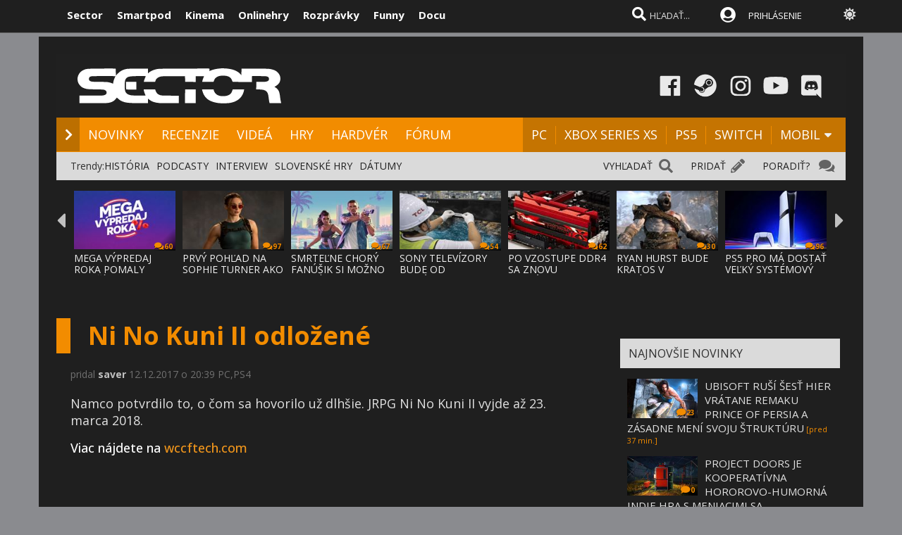

--- FILE ---
content_type: text/html; charset=windows-1250
request_url: https://www.sector.sk/sprava/33955/ni-no-kuni-ii-odlozene.htm
body_size: 21155
content:
  
<!DOCTYPE html>

<html lang="sk">
<head>
    
<meta http-equiv="Content-Type" content="text/html; charset=windows-1250" />
    
<title>Ni No Kuni II odložené | Sector.sk</title>
<meta name="keywords" content="hry, hra, recenzie, novinky, prvé dojmy, nové hry, dátumy hier, release list, demá, dema, plne hry, plné hry, videa, cheaty, ps2, xbox, pc, psp, psp2, 3ds, n-gage, nds, xbox360, ps3, wii, ps4, xbox one, xbox series x, xbox series s, ps5, recenzie, mobily hra, hry, online hry, pc hry, games, MMO hry"/>
<meta name="author" content="Sector s.r.o."/>
<meta name="theme-color" content="#101010"/>
<meta name="description" content="Namco potvrdilo to, o čom sa hovorilo už dlhšie. JRPG Ni No Kuni II vyjde až 23. marca 2018."/>

<link rel="canonical" href="https://www.sector.sk/sprava/33955/ni-no-kuni-ii-odlozene.htm" />

<meta name="format-detection" content="telephone=no">
<meta name="google-site-verification" content="/xvgMwwReb7f5AoZP24YnS-MFmYJzYnBF9UHq1K2X9Fo" />
<meta name="msvalidate.01" content="90C389352529E44DDCEE51599F44A7A4" />
<meta name="y_key" content="b7c2c9aa431ffd50" />
<meta name="application-name" content="Sector.sk" />
<meta name="msapplication-config" content="https://www.sector.sk/browserconfig.xml" />
<meta name="viewport" content="width=device-width, initial-scale=1.0" />
<meta name="msapplication-tooltip" content="Sector.sk - herné novinky" />
<link rel="alternate" type="application/rss+xml" title="Sector.sk" href="https://www.sector.sk/rss/rss.aspx" />
<link rel="SHORTCUT ICON" href="/favicon.ico" />
<link rel="stylesheet" type="text/css" href="https://fonts.googleapis.com/css?family=Open+Sans:100,400,500,700&amp;subset=latin,latin-ext&a"/>

<link href="/scripts/font/awesome5/web-fonts-with-css/css/fontawesome-all.min.css" rel="stylesheet">
<link rel="stylesheet" type="text/css" href="/css/main.min.css?a1a" />

<link rel="search" href="https://www.sector.sk/opensearch.xml" type="application/opensearchdescription+xml" title="Sector.sk"/>
<meta property="og:title" content="Ni No Kuni II odložené" />
<meta property="og:url" content="https://www.sector.sk/sprava/33955/ni-no-kuni-ii-odlozene.htm" />
<meta property="og:description" content="Namco potvrdilo to, o čom sa hovorilo už dlhšie. JRPG Ni No Kuni II vyjde až 23. marca 2018." />
<meta property="og:type" content="game" />
<meta property="og:site_name" content="Sector.sk" />
<meta property="fb:admins" content="605664318" />
<link rel="publisher" href="https://plus.google.com/114563465676581999810" />
<link rel="apple-touch-icon" href="/images/m/size114x114.png" />
<link rel="apple-touch-icon-precomposed"  href="/images/m/size114x114.png" />
<link rel="icon" sizes="192x192" href="/images/m/size192x192.png">
<!-- c9587236a1bced957fd94e4a7d69bc67 -->
<link rel="stylesheet" type="text/css" href="/css/global-width.css?" />

<link rel="stylesheet" type="text/css" href="/scripts/lightgalla3/dist/jquery.fancybox.min.css?aj">

<link rel="stylesheet" type="text/css" href="/scripts/modal/src/jquery.modallink-1.0.0.css" />
<link rel="manifest" href="/pwa/manifest.json?a">
<link rel="icon" sizes="192x192" href="/pwa/images/sector192.png">
<link type="text/css" rel="stylesheet" href="/css/mainblack.min.css?a" />
<script type="text/javascript"  src="/scripts/ajaxtab.min.js"></script>
<script type="text/javascript" src="https://code.jquery.com/jquery-3.6.0.min.js"></script>
<script type="text/javascript" src="/scripts/modal/src/modalLink.min.js"></script>


<script type="text/javascript"  src="/scripts/scriptsmini20.min.js?abc"></script>


      <style>        .qc-cmp2-persistent-link {
            display: none !important
        }
    </style>
    
    <!-- Google Tag Manager -->
<script>
  (function(w,d,s,l,i){w[l]=w[l]||[];w[l].push({'gtm.start':
  new Date().getTime(),event:'gtm.js'});var f=d.getElementsByTagName(s)[0],
  j=d.createElement(s),dl=l!='dataLayer'?'&l='+l:'';j.async=true;j.src=
  'https://www.googletagmanager.com/gtm.js?id='+i+dl;f.parentNode.insertBefore(j,f);
  })(window,document,'script','dataLayer','GTM-K8Q95TR');
</script>
<!-- End Google Tag Manager -->

<!-- Google Tag Manager (noscript) -->
<noscript>
  <iframe src="https://www.googletagmanager.com/ns.html?id=GTM-K8Q95TR"
  height="0" width="0" style="display:none;visibility:hidden"></iframe>
</noscript>
<!-- End Google Tag Manager (noscript) -->
    
<script async src="https://pagead2.googlesyndication.com/pagead/js/adsbygoogle.js?client=ca-pub-8062428266889152"
     crossorigin="anonymous"></script>
    
</head>

<body id="mybody" class="bodymain">
<div class="dim" id="dim"></div>

<div class="vrchback" ></div><div class="specialwin" id="specialwin" style="display:none;">
    
</div>
<div class="vrchmain" ><div class="vrchcenter"><div class="vrchb1"><div id="b1" class="vrchb2"><div class="vrchb3" id="topst">
<span class="vrchfnt"><a href="https://www.sector.sk" class="whitebold vrchover">Sector</a></span><span class="vrchfnt"><a href="https://www.smartpod.sk" class="whitebold vrchover">Smartpod</a></span><span class="vrchfnt"><a href="https://www.kinema.sk" class="whitebold vrchover">Kinema</a></span><span class="vrchfnt"><a href="https://www.onlinehry.sk" class="whitebold vrchover">Onlinehry</a></span><span class="vrchfnt"><a href="https://www.rozpravky.sk" class="whitebold vrchover" >Rozprávky</a></span><span class="vrchfnt"><a href="https://www.funny.sk" class="whitebold vrchover">Funny</a></span><span class="vrchfnt"><a href="https://www.docu.sk" class="whitebold vrchover">Docu</a></span>
</div></div>
<div id="b2" class="vrchb4"><div id="a2b" class="vrchb5" onclick="document.getElementById('mkxp').className = 'vrchpo';"><i class="fas fa-bars fa-2x vrchic5" id="a2a" style="font-size:23px"></i></div>
<a href="/"><img src="/images/logo/sectorswgw.svg" alt="sector logo" class="vrchlg"  style="border:0px"/></a><div class="vrchtopmn" id="topmn">
<span class="vrchmnfont"><a href="/novinky" class="vrchover">NOVINKY</a></span><span class="vrchmnfont"><a href="/recenzie-preview-hry" class="vrchover">RECENZIE</a></span><span class="vrchmnfont"><a href="/videa"  class="vrchover">VIDEÁ</a></span><span class="vrchmnfont"><a href="/hardware"  class="vrchover">HARDVÉR</a></span><span class="vrchmnfont"><a href="/forum"  class="vrchover">FÓRUM</a></span></div></div></div><div class="vrchpop" id="mkxp"><div class="marg20" id="mkxx"><i class="fa fa-angle-right vrchpopfnt"></i> <a href="/novinky">NOVINKY</a><br /><i class="fa fa-angle-right vrchpopfnt" ></i> <a href="/recenzie-preview-hry">RECENZIE</a><br /><i class="fa fa-angle-right vrchpopfnt" ></i> <a href="/videa">VIDEÁ</a><br /><i class="fa fa-angle-right vrchpopfnt" ></i> <a href="/nove-hry">HRY</a><br /><i class="fa fa-angle-right vrchpopfnt" ></i> <a href="/hardware">HARDVÉR</a><br /><i class="fa fa-angle-right vrchpopfnt" ></i> <a href="/forum">FÓRUM</a><br />
    <br /><i class="fa fa-angle-right vrchpopfnt" ></i> <a href="/platforma/pc">PC</a>| <a href="/platforma/xbox-series-x">XBOX SERIES XS</a> | <a href="/platforma/ps5">PS5</a> | <a href="/platforma/switch">SWITCH</a> | <a href="/platforma/mobil">MOBIL</a><br /><br />
    <a href="https://www.facebook.com/sectorsk"><img src="/images/menuline/ic1.png" width="50" alt="facebook sector.sk"/></a><a href="https://steamcommunity.com/groups/sectorsk"><img src="/images/menuline/ic3.png" width="50" alt="steam sector.sk"/></a><a href="https://whatsapp.com/channel/0029VaPwAcvBVJl9Jd0lbl3p" style="display:none"><img src="/images/menuline/ic4a.png" width="50" alt="rss sector.sk"/></a><a href="https://www.instagram.com/sector.sk"><img src="/images/menuline/ic5.png" width="50" alt="instagram sector.sk"/></a><a href="https://www.youtube.com/user/magazinSectorTv"><img src="/images/menuline/ic6.png" width="50" alt="youtube sector.sk"/></a><a href="https://discord.gg/6ShfDAG"><img src="/images/menuline/ic7.png" width="50" alt="discord sector.sk"/></a>
    <br /><a href="#" onclick="changcol('off')">BIELA</a> / <a href="#" onclick="changcol('on')">ČIERNA</a></div></div>
<div class="vrchtopico"><div class="vrchtopschr" id="tpschr"><i id="sch0x" class="fa fa-search fa-2x vrchtopico2" ></i><i id="sch0y" class="fa fa-search fa-2x vrchtopico3" onclick="chsp()"></i>
<div id="schl"><form method="get" action="/vyhladat?hladaj=ok" id="hladajma"><input  type="text" name="search" value="HĽADAŤ..." autocomplete="off" class="inputString inputcolor" id="inputString" onkeyup="runmex();" onfocus="if (this.value=='HĽADAŤ...') {this.value=''}"/></form>
<script>
  document.getElementById("hladajma").addEventListener("submit", function (e) {
    var input = document.getElementById("inputString");input.value = input.value.replace(/'/g, '"');});
</script>
</div><div id="suggestions2" class="suggest2"></div></div>
<a href="/users/prihlas.aspx" class="modal-link-with-data3y"><i class="fas fa-user-circle fnt22 topmenics" style="color:white;top:5px;"></i><span style="display:none">PRIHLÁS</span></a>
<div id="topmen" class="topmencs"  style="color:#E0E0E0">
<a href="/users/prihlas.aspx" class="modal-link-with-data3y" >PRIHLÁSENIE</a>
</div>
<div class="menmn fntmnmob" style="display:none" id="mn"><ul class="fa-ul ml8" id="mnxv">

    </ul>
        
    <table id="mnux" class="tbllog"><tr><td>
        <a class="modal-link-with-data3y" href="/users/prihlas.aspx">PRIHLÁSIŤ SA</a>

</td></tr></table>
    
</div>

    <div onclick="changcol('off')" style="cursor:pointer;font-size:18px;top:3px;color:#e0e0e0;text-shadow:0px 1px 0px #101010;position:relative;left:305px" title="Prepnúť na bielu farbu"><i class="fas fa-sun" style="" id="sunset"></i><i class="fa fa-circle" style="font-size:1px;top:10px;color:#C0C0C0;position:absolute;left:5px;width:1px;display:none;" id="sunset2"></i></div>
    
<div id="prisp" class="prispev"><div id="prisptx" class="prispx"></div><div onclick="document.getElementById('prisp').style.display='none'" class="prispv"><i class="fa fa-times-circle fnt20"></i></div></div>
</div></div>
    
   <div style="width:100%;height:2px;top:44px;position:fixed"><div id="per" style="width:0%;background-color:#EF951C;height:2px;"></div></div>
    
</div>
<div class="spravybox"></div><div class="spravymn" style="display:none" id="spravymain"><div class="spravymn1"><iframe src="/if.htm" class="ifrwid" height="500" id="spec"></iframe>
<div class="spravymn2" onclick="closmg()"><i class="fa fa-angle-double-up" aria-hidden="true" style="color:#707070"></i><i class="fa fa-angle-double-up" aria-hidden="true" style="color:#707070"></i><i class="fa fa-angle-double-up" aria-hidden="true" style="color:#707070"></i></div></div></div>
<div class="transup6p transup7p lineone"></div>

<div class="transup6p transup8p" style="height:1px;background-color:#808080;margin-bottom:0px;"></div>
<div id="addcode"></div>
<script>
strmobil='<ins class="asm_async_creative" style="display:inline-block; width:1px; height:1px;text-align:left; text-decoration:none;" data-asm-cdn="cdn.web2media.sk" data-asm-host="turbo.web2media.sk"  data-asm-params="pid=630&gdpr_consent=[consentstring]"></ins>';
strdeskt='<ins class="asm_async_creative" style="display:inline-block; width:1px; height:1px;text-align:left; text-decoration:none;" data-asm-cdn="cdn.web2media.sk" data-asm-host="turbo.web2media.sk"  data-asm-params="pid=680&gdpr_consent=[consentstring]"></ins>';


  
    let isMobile = window.matchMedia("only screen and (max-width: 760px)").matches;

        if (isMobile) {
           
            document.getElementById("addcode").innerHTML +=  strmobil; 
       
        } else {

          document.getElementById("addcode").innerHTML +=  strdeskt; 
            
        }

</script>

<script src="//cdn.web2media.sk/adasync.min.js" async type="text/javascript"></script>

    


<div id="frs" class="frstop scntopbl" style="margin-top:35px"><div id="scnd" class="scndtop">

<div class="mlog" id="mnlogo"><div class="mlog2"><a href="https://www.sector.sk"><img alt="logo" id="sclogo" src="/images/logo/sectorswgw.svg" class="mlog3"/></a>
<div class="mshares" id="shrs"><div class="soc msharesu"><a href="https://www.facebook.com/sectorsk"><img src="/images/menuline/ic1.png" width="50" alt="facebook sector.sk"/></a><a href="https://steamcommunity.com/groups/sectorsk"><img src="/images/menuline/ic3.png" width="50" alt="steam sector.sk"/></a><a href="https://whatsapp.com/channel/0029VaPwAcvBVJl9Jd0lbl3p" style="display:none"><img src="/images/menuline/ic4a.png" width="50" alt="rss sector.sk"/></a><a href="https://www.instagram.com/sector.sk"><img src="/images/menuline/ic5.png" width="50" alt="instagram sector.sk"/></a><a href="https://www.youtube.com/user/magazinSectorTv"><img src="/images/menuline/ic6.png" width="50" alt="youtube sector.sk"/></a><a href="https://discord.gg/6ShfDAG"><img src="/images/menuline/ic7.png" width="50" alt="discord sector.sk"/></a></div>
<div class="cbt"></div></div></div></div>

<div class="xmnline" ><div class="xmnlinewidh"><div class="xmnliveh"><div class="xmnlives">
<div class="mwo xmnmwo">
<div class="xmnw"></div><a href="/" id="a2" class="mr10"><i class="fas fa-chevron-right xmchev"></i></a>
</div><div class="mwa xmmwa xmmvop"><a href="/novinky" class="ombw" title="herné novinky">NOVINKY</a></div><div class="mwa xmmwa xmmvop"><a href="/recenzie-preview-hry"  class="ombw"  title="herné recenzie a preview">RECENZIE</a></div><div class="mwa xmmwa xmmvop"><a href="/videa" class="ombw"  title="videá">VIDEÁ</a></div><div class="mwa xmmwa xmmvop"><a href="/nove-hry" class="ombw"  title="zoznam hier a dátumy vydania">HRY</a></div><div class="mwa xmmwa xmmvop"><a href="/hardware" class="ombw"  title="hardvér">HARDVÉR</a></div><div class="mwa xmmwa xmmvop"><a href="/forum" class="ombw" title="fórum">FÓRUM</a></div></div>
<div class="xmmnu" id="shw">menu</div>
<div class="xmschr" id="schrx">
<div class="xmschrbx"><div style="color:white;margin-top:12px">
    <div class="mwa xmmwa xmmvo platchoose"><div  onmouseover="this.style.color='#FEB64E';" onmouseout="this.style.color='white';" id="pmnmp" onclick="document.getElementById('otherplats').style.display='block'">PLATFORMY<i class="fa fa-sort-down" style="color: #f0f0f0;position:relative;top:-3px;cursor:pointer;margin-left:7px;" onclick="document.getElementById('otherplats').style.display='block'"></i></div></div>
    <div class="mwa xmmwa xmmvo mx"><a href="/platforma/PC" class="ombw" >PC</a></div><div class="mwa xmmwa xmmvo mx"><a href="/platforma/xbox-series-x" class="ombw"  >XBOX SERIES XS</a></div><div class="mwa xmmwa xmmvo mx"><a href="/platforma/ps5"  class="ombw">PS5</a></div><div class="mwa xmmwa xmmvo mx"><a href="/platforma/switch"   class="ombw">SWITCH</a></div><div class="mwa xmmwa mr8 mx"><a href="/platforma/mobil" class="ombw" >MOBIL</a>
    <i class="fa fa-sort-down" id="pmnm" style="color: #f0f0f0;position:relative;top:-3px;cursor:pointer" onclick="document.getElementById('otherplats').style.display='block'"></i></div></div>
    </div></div></div></div></div><div><a href="/" id="ach3"></a></div>

        <div id="otherplats" class="othplt"><div class="xmmwao pxp"><a class="pxpl" href="/platforma/PC">PC</a></div><div class="xmmwao pxp"><a class="pxpl"  href="/platforma/Xbox-series-x">XBOX SERIES</a></div><div class="xmmwao pxp"><a class="pxpl"  href="/platforma/PS5">PS5</a></div><div class="xmmwao pxp"><a class="pxpl"  href="/platforma/switch">SWITCH</a></div><div class="xmmwao pxp"><a class="pxpl"  href="/platforma/mobil">MOBIL</a></div><div class="xmmwao"><a class="pxpl"  href="/platforma/vr">VR</a></div><div class="xmmwao"><a class="pxpl"  href="/platforma/3ds">3DS</a></div><div class="xmmwao"><a class="pxpl" href="/platforma/WiiU">WII U</a></div><div class="xmmwao"><a class="pxpl" href="/platforma/Xbox360">Xbox360</a></div><div class="xmmwao"><a class="pxpl"  href="/platforma/ps3">PS3</a></div><div class="xmmwao"><a class="pxpl"  href="/platforma/ps4">PS4</a></div><div class="xmmwao"><a class="pxpl"  href="/platforma/xbox-one">XBOX ONE</a></div></div>
    <div id="schr"></div>
<div class="wid100p blackorwhite"><div class="wid100p"></div>
    <div class="hei40 blackorwhite2" id="mei1" style="display:none"><div id="trns1" class="trnds"><a href="/novinky" class="fb30 mnovrtx mr10">VŠETKY NOVINKY</a>  <a href="/herne-novinky" class="fb30 mnovrtx  mr10">HERNÉ</a>  <a href="/tech/novinky" class="fb30 mnovrtx mr10">HARDVEROVÉ</a>  <a href="/novinky/developer" class="fb30 mnovrtx mr10">VÝVOJ HIER</a>  <a href="/novinky/knihy" class="fb30 mnovrtx mr10">KNIHY</a>  <a href="/novinky/filmy" class="fb30 mnovrtx mr10">FILMY</a>  </div></div>
    <div class="hei40 blackorwhite2" id="mei2" style="display:none"><div id="trns2" class="trnds"><a href="/recenzie-preview-hry" class="fb30 mnovrtx mr10">VŠETKY ČLÁNKY</a>  <a href="/recenzie" class="fb30 mnovrtx  mr10">RECENZIE</a>  <a href="/dojmy-z-hier" class="fb30 mnovrtx mr10">PREVIEW</a>  <a href="/clanky" class="fb30 mnovrtx mr10">ČLÁNKY</a>  <a href="/uzivatelia/recenzie" class="fb30 mnovrtx mr10">RECENZIE HRÁČOV</a>  <a href="/tech/hardware-recenzie" class="fb30 mnovrtx mr10">HARDVÉROVÉ RECENZIE</a>  </div></div>
    <div class="hei40 blackorwhite2" id="mei3" style="display:none"><div id="trns3" class="trnds"><a href="/videa" class="fb30 mnovrtx mr10">VŠETKY VIDEÁ</a>  <a href="/videa/herne" class="fb30 mnovrtx  mr10">HERNÉ VIDEÁ</a>  <a href="/videa/videorecenzie" class="fb30 mnovrtx mr10">VIDEORECENZIE</a>  <a href="/videa/videopreview" class="fb30 mnovrtx mr10">VIDEOTÉMY</a>  <a href="/videa/filmove-trailery" class="fb30 mnovrtx mr10">FILMOVÉ TRAILERY</a> <a href="/videa/kratke-filmy" class="fb30 mnovrtx mr10">KRÁTKE FILMY</a>  </div></div>
    <div class="hei40 blackorwhite2" id="mei4" style="display:none"><div id="trns4" class="trnds"><a href="/nove-hry" class="fb30 mnovrtx mr10">KALENDÁR HIER</a>  <a href="/zoznam" class="fb30 mnovrtx  mr10">ZOZNAM HIER</a>  <a href="/plnehry" class="fb30 mnovrtx mr10">PLNÉ HRY</a>  <a href="/dema" class="fb30 mnovrtx mr10">DEMÁ</a>  <a href="/wallpapers" class="fb30 mnovrtx mr10">WALLPAPERY</a>  <a href="/obrazky-z-hier" class="fb30 mnovrtx mr10">OBRÁZKY</a> </div></div>
    <div class="hei40 blackorwhite2" id="mei5" style="display:none"><div id="trns5" class="trnds"><a href="/tech/novinky" class="fb30 mnovrtx mr10">VŠETKY NOVINKY</a>  <a href="/tech/novinky/hardver" class="fb30 mnovrtx  mr10">HARDVÉROVÉ</a>  <a href="/tech/benchmarky" class="fb30 mnovrtx mr10">BENCHMARKY</a>  <a href="/tech/mobily" class="fb30 mnovrtx mr10">MOBILY</a>  <a href="/novinky/graficke-karty" class="fb30 mnovrtx mr10">GRAFIKY</a>  <a href="/novinky/procesory" class="fb30 mnovrtx mr10">PROCESORY</a>  <a href="/tech/hardware-recenzie" class="fb30 mnovrtx mr10">RECENZIE A TESTY</a>  </div></div>
    <div class="hei40 blackorwhite2" id="mei6" style="display:none"><div id="trns6" class="trnds"><a href="/forum" class="fb30 mnovrtx mr10">FÓRUM</a>    <a href="/hlasovania" class="fb30 mnovrtx mr10">HLASOVANIA</a>  <a href="/sutaze" class="fb30 mnovrtx mr10">SÚŤAŽE</a>  <a href="/napiste" class="fb30 mnovrtx mr10">NAPÍŠTE NÁM</a>  <a href="/maillist.aspx" class="fb30 mnovrtx mr10">MAILLIST A RSS</a>  <a href="/uzivatelia/recenzie" class="fb30 mnovrtx mr10">POUŽÍVATEĽSKÉ RECENZIE</a> </div></div>
    <div class="hei40 blackorwhite2" id="mei0"><div class="linxflr" style="width:73px">
<a href="/forum/14/herne-forum.htm" class="mnovrtx" title="Ak máte problém, môžete nám napísať do fóra, skúsime vám pomôcť.">PORADIŤ? </a>
<i class="fa fa-comments fnt20 lnoth wfontonwhite"></i></div><div class="linxflrx" style="width:72px"><a href="/pridat" class="mnovrtx" title="Môžete nám poslať tip, môžete napísať vlastnú správu, alebo článok">PRIDAŤ</a>
<i class="fa fa-pencil-alt fnt20 lnoth wfontonwhite"></i></div><div class="linxflrxx" style="width:77px"><a href="/vyhladat" class="mnovrtx" title="Vyhľadať">VYHĽADAŤ</a>
<i class="fa fa-search fnt20 lnoth wfontonwhite"></i></div><div id="trns7" class="trnds">Trendy:<a href="https://www.sector.sk/sekcia/historia" class="fb30 mnovrtx  mr10">HISTÓRIA</a><a href="https://www.sector.sk/videa/podcast" class="fb30 mnovrtx  mr10">PODCASTY</a><a href="https://www.sector.sk/platforma/interview" class="fb30 mnovrtx  mr10">INTERVIEW</a><a href="https://www.sector.sk/platforma/slovenske" class="fb30 mnovrtx  mr10">SLOVENSKÉ HRY</a><a href="https://www.sector.sk/nove-hry" class="fb30 mnovrtx  mr10">DÁTUMY</a></div></div>
<div id="lister" class="trlstr bwfont"><table style="border-spacing:0; border-collapse:collapse"><tr><td style="width:15px;padding:0px;"><div class="leftmov" onclick="pod()"><i class="fa fa-caret-left leftmovico" aria-hidden="true" ></i></div></td><td style="width:100%;padding:0px;"><div class="sulistwid"><div class="sulisthe" id="topl">
</div></div></td><td style="width:15px;padding:0px;"><div class="surightim" onclick="pos()"><i class="fa fa-caret-right leftmovico" aria-hidden="true" ></i></div></td></tr></table>
    <script  type="text/javascript">
        pdl=0
        function pos() {
            pdl = pdl + 1;
            $("#topl").fadeOut(500, function() {
            $("#topl").load("/begin-inc.aspx?page="+ pdl +" #container", function() {
                myLazyLoad.update();
                $("#topl").fadeIn();

            });
            });



        }
        function pod() {
            pdl = pdl - 1;
            if (pdl >= 0) {
                $("#topl").fadeOut(500, function() {
                $("#topl").load("/begin-inc.aspx?page=" + pdl + " #container", function () {
                    myLazyLoad.update();
                    $("#topl").fadeIn();

                });
                });

            }
        }
        $(document).ready(function () {
            $("#topl").load("/begin-inc.aspx", function () {
               myLazyLoad.update()
                $("#topl").fadeIn();

            });
        });
</script><div class="cbt"></div></div></div>
<div class="fullsizlin"></div>
<div id="main" style="width:100%;max-width:1170px;margin-left:auto;margin-top:20px;margin-right:auto;">


<div class="wid100p"><div ><div class="wid100p1120"><div class="lftmnu"><div class="m0">

<br />
<div style="margin-left:0px;margin-right:20px;margin-bottom:20px;padding-top:1px;" class="liggallery">
<table cellspacing="0" cellpadding="0" border="0" style="margin-bottom:20px;margin-top:20px;">
<tr><td bgcolor="#F28C00" style="width:20px"></td><td><h1 id="naznov" style="font-size:36px; line-height:50px; font-style:normal;margin-left:25px;font-family:'Open Sans'; font-weight:700; color:#F28C00;">Ni No Kuni II odložené</h1>
</td></tr></table>
                   

<div style="color:#707070; margin-top:10px;margin-left:20px;margin-bottom:20px;font-family:'open Sans';font-size:14px">pridal <span style="font-weight:bold;color:#c0c0c0"><span>saver</span></span> 12.12.2017 o 20:39 

PC,PS4</div>

            <div style="text-align:center;margin-left:0px;">


</div>
            

            

<h2  class="newstextcolo newsstyleshort" >Namco potvrdilo to, o čom sa hovorilo už dlhšie. JRPG Ni No Kuni II vyjde až 23. marca 2018.</h2>
<div class="h10"></div>

                      <div style="font-size:18px;font-weight:500;padding-left:20px;color:white">
                          
                          Viac nájdete na 
                          <a href="https://wccftech.com/ni-no-kuni-ii-delayed-march-23rd-2018/" rel="nofollow" style="" class="hry" target="_blank" onclick="top.usercheckm.location='/diskusia-background.aspx?klik=33955'">wccftech.com</a>
                          
                          

                          </div>
    <iframe id="usercheckm" name="usercheckm" style="display:none"></iframe>
                      
                      <br /><br /><br />
                      <center><table><tr>
                                         </tr></table></center>
                                         
    </div>

        <script src="/scripts/lightgalla/src/js/lightgallery.min.js" type="text/javascript"></script>
    <script src="https://cdnjs.cloudflare.com/ajax/libs/jquery-mousewheel/3.1.13/jquery.mousewheel.min.js"  type="text/javascript"></script>
    <script src="/scripts/lightgalla/src/js/lg-thumbnail.min.js"  type="text/javascript"></script>
    <script src="/scripts/lightgalla/src/js/lg-fullscreen.js"  type="text/javascript"></script>
    <script src="/scripts/lightgalla/src/js/lg-zoom.min.js"  type="text/javascript"></script>     
  

        
        <script>
            function likemebutt(co)
            {
                $('#succlike').load("/diskusia-back.aspx?likeme=" + co);
              

            }

        </script>
<div onclick="likemebutt('K33955')" onmouseover="this.style.top='-2px'" onmouseout="this.style.top='0px'" class="mainlikebx"> Páči sa mi! <span id="succlike" class="likeboxtx"></span></div>


<div class="likemultibox"><script type="text/javascript" src="//s7.addthis.com/js/300/addthis_widget.js#pubid=ra-5228534a7a75446f"></script>
<div class="addthis_inline_share_toolbox"></div></div>

<br/>

      
<div class="nwgamebox">
<table width="100%" class="gameboxtable"><tr><td width="100" valign="top"><div class="prel"><img alt=""  src="//imgs.sector.sk/files/recenzie/20184171659570////ni-no-kuni-ii-revenant-kingdom-271112-40.jpg" width="100" height="110" class="mrg10"/><div class="nwghid nwgameboxhodmin" id="hodmx2"><div class="hodxnw"><a href="/recenzia/31758/ni-no-kuni-ii-revenant-kingdom.htm">9.0</a></div></div>
    </div></td><td valign="top">
<div class="nwgameboxhod" id="hodmx"><div class="nwgameboxhodinner"><a href="/recenzia/31758/ni-no-kuni-ii-revenant-kingdom.htm">9.0</a></div></div><div class="mt5">
<a href="/hra/11188/ni-no-kuni-ii-revenant-kingdom.htm"><font class="fnt20 nwgameboxcol">NI NO KUNI II: REVENANT KINGDOM </font></a></div><div class="bwlincol mt10">
<div class="pltbs" style="background-color:#808080;">PS4</div>
<div class="pltbs" style="background-color:#808080;">PC</div><div class="pltbs" style="background-color:#808080;">Xbox One</div><div class="pltbs" style="background-color:#808080;">Xbox Series X|S</div></div><br /><font class="kartsle fnt13">
<font class="kartsle">Vývoj:</font> <a href="/firma/" class="listmenusubcol1a">Bandai Namco</a>
 <a href="/firma/" style="color:#e0e0e0"></a>  /  <a href="/firma/Level-5"  class="listmenusubcol1a">Level-5</a><br/><font class="kartsle">Štýl:</font> <a href="/zoznam/rpg-hry" class="listmenusubcol1a">RPG</a> <br /> <font  class="kartsle">Web:</font> <a href="http://www.ninokunigame.com/" class="listmenusubcol1a">domovská stránka hry</a><br /><table border=0 cellspacing=0 cellpadding=0><tr><td valign="top"><font class="kartsle">Dátum vydania:</font></td><td valign="top">&nbsp;<span class="listmenusubcol1a">23. marec&nbsp;2018</span></td></tr></table>
</font></td></tr><tr><td colspan="2">
    <div onclick="sledujbutt('11188')" title="Ak chcete dostávať notifikácie o novinkách o hre zakliknite sledovanie" onmouseover="this.style.opacity='1'" onmouseout="this.style.opacity='0.9'" class="watchbut fnt15" id="sledlike" >+ SLEDOVAŤ HRU</div>
<div style="margin-top:10px;margin-left:20px;margin-bottom:10px;font-size:14px;color:#e0e0e0;">
    <div class="suvistx">SÚVISIACE ČLÁNKY:</div>
     <script>
            function sledujbutt(co)
            {
                $('#sledlike').load("/diskusia-back.aspx?t=" + $.now()  + "&sledujme=" + co);
              

            }

        </script>
    
</div><div class="cb"></div><div class="karbg ml20 p0 pb10"><div class="kartlin"> <span class="linbox">|</span>  <a href="/recenzia/31758/ni-no-kuni-ii-revenant-kingdom.htm"  class="fnt13 col40">Recenzia: Ni no Kuni II: Revenant Kingdom (90)</a> <span style="color:#a0a0a0">27.4.2018</span></div><div class="kartlin"> <span class="linbox">|</span> <a href="/novinka/286025/ni-no-kuni-ii-revenant-kingdom-prave-prislo-na-xbox-a-do-game-passu.htm" class="fnt13 col40">Ni No Kuni II: Revenant Kingdom práve prišlo na Xbox a do Game Passu...</a> <span>21.3.2023</span></div><div class="kartlin"> <span class="linbox">|</span> <a href="/novinka/258160/ni-no-kuni-ii-pride-na-switch-vo-vylepsenej-edicii.htm" class="fnt13 col40">Ni no Kuni II príde na Switch vo vylepšenej edícii</a> <span>21.5.2021</span></div><div class="kartlin"> <span class="linbox">|</span> <a href="/novinka/190472/level-5-potvrdil-vyvoj-dalsej-ni-no-kuni-hry.htm" class="fnt13 col40">Level-5 potvrdil vývoj ďalšej Ni No Kuni hry</a> <span>1.7.2019</span></div><div class="kartlin"> <span class="linbox">|</span> <a href="/novinka/149589/ni-no-kuni-ii-revenant-kingdom.htm" class="fnt13 col40">Ni no Kuni II: Revenant Kingdom</a> <span>27.4.2018</span></div><div class="kartlin"> <span class="linbox">|</span> <a href="/novinka/148567/ni-no-kuni-ii-revenant-kingdom-accolades-trailer.htm" class="fnt13 col40">Ni no Kuni II: Revenant Kingdom - Accolades Trailer</a> <span>2.4.2018</span></div><div class="kartlin"> <span class="linbox">|</span> <a href="/novinka/148037/ni-no-kuni-ii-zbiera-prve-znamky-v-recenziach.htm" class="fnt13 col40">Ni No Kuni II zbiera prvé známky v recenziách</a> <span>19.3.2018</span></div></div></td></tr></table>
</div>

 <script>
       
        $('#open-zoznam').lightGallery({ selector: 'this', width: '520px', height: '320px', zoom: false, controls: false,
    mode: 'lg-fade',
    addClass: 'fixed-size',
    counter: false,
toolbar:false,
    download: false,
    startClass: '',
    enableSwipe: false,
    enableDrag: false,
    speed: 500
        });

    </script>

                                                                                                                                               </div>
    <div class="newdiskman"></div>
<link rel="stylesheet" type="text/css" href="/css/global-disk.css" />

<script  type="text/javascript">
var filxr
function initp(){}
function showdisc(strana) { loadNewsContent("/diskusia-feed.aspx?p=0,5839872&pg=5&id=33955&game=33955&order=" + document.getElementById('pr').value + "&page=" + strana + "&time=" + new Date().getTime()) }
function showdiscdown(strana)
{ loadNewsContent("/diskusia-feed.aspx?p=0,5101656&pg=5&id=33955&game=33955&order=" + document.getElementById('pr').value + "&page=" + strana + "&time=" + new Date().getTime())
if (($('[id="subjekt"]').offset().top)>0) {$('html, body').animate({scrollTop: $('[id="subjekt"]').offset().top - 100}, 500);}}

function showdiscdown0(strana) {showdiscdown02(strana, '0,5631123','5','33955')};function showm(strana,idk) {showm2(strana,idk,'0,3473263','5','33955','')};function showme(strana,idk) {showme2(strana,idk,'33955','','','')};function zmaz(strana, strn) {zmaz2(strana, strn,'0,8530218','5','33955')};function zmazdel(strana, strn) {zmazdel2(strana, strn,'0,698423','5','33955')};function refreshdel(strana, strn) {refreshdel2(strana, strn,'0,262256','5','33955')};function plusdisk(id,page) {plusdisk2(id,page,'5','33955','','','0,7081473')};function minusdisk(id,page) {minusdisk2(id,page,'5','33955','','','0,6458029')};function delpick(id, page) { delpick2(id, page,'33955','','','0,9443473')};function ohlasdisk(id,page) {ohlasdisk2(id,page,'33955','','','0,9016805','5')};function notifme(id) {notifme2(id,'5','33955','','','0,9082818')};function unnotifme(id) {unnotifme2(id,'5','33955','','','0,9401748')}

function pridaj() {pridaj2('33955'); }
</script>


<div class="diskpltop" style=" ">

<script type="text/javascript">

function senpost(kt,pag,pl) { senpost2(kt,pag,pl,'33955','5') }
function edipost(kt,pag) { edipost2(kt,pag,'33955') }
function showedi(id,pagee,posun) {showedixx(id,pagee,posun,'5','33955','','0,6269056');}
function filtpr(id){loadNewsContent("/diskusia-feed.aspx?p=0,4069842&pg=5&id=33955&game=33955&filtid=" + id + "&order=" + document.getElementById('pr').value + "&time=" + new Date().getTime());filxr=id}
</script>



<style>
     .emojionearea .emojionearea-editor:empty:before {
 content: attr(placeholder);
 display: none;
 color: #bbb;
 }

.textmel {
  color: #e0e0e0!important;border-color: #303030!important;background-color: #606060!important;width:100%;
  display: block;
  min-height: 8em;
  overflow: auto;
  padding: 6px 24px 6px 12px;
  line-height: 1.42857;
  font-size: 16px;
  color: rgb(210, 210, 210);
  background-color: white;
  border: 0px;
  cursor: text;
  border-radius: 4px;
  box-shadow: none;
  box-sizing: border-box;
}

</style>

<div class="diskpltopadd" style="display:none;"><form method="post" name="backform" id="backform" target="backme" action="/diskusia-back.aspx?pg=5&game=33955&zapis=ok&js=1"><input type="hidden" value="" name="podprispevkom" id="podprispevkom"/><input type="hidden" value="" name="podmenom" id="podmenom"/><input type="hidden" name="hid" value="" id="hid" /><input type="hidden" value="Ni No Kuni II odložené" name="nazov" id="nazov"/>

<div class="diskpltp" style="display: flex;">
<div style="flex: 0 0 90px;">




</div>
<div style="flex: 1;">

<div class="hry diskpltl"><div class="diskpltt"></div>
<div class="disksize2" style="font-weight:normal;"><textarea name="text" id="text"  class="textmel" onkeyup="kecheck(this)"></textarea>

    <div id="contain"></div>
        

<div class="diskbutt diskbuttod sizodo" onclick="senpost('','','');clearpic('201285');" onmouseover="this.style.backgroundColor='orange'" onmouseout="this.style.backgroundColor='#F28C00';">ODOSLAŤ</div>
<div class="diskbutt diskbuttod" style="width:30px;margin-right:10px" onclick="smilema2();" onmouseover="this.style.backgroundColor='orange'" onmouseout="this.style.backgroundColor='#F28C00';">:)</div>
<iframe width="60" height="50" src="/diskusia-feed-out.aspx?show=1&big=1&id=x201285" style="display:none;margin-top:2px;float:right; overflow: hidden;border:0px" scrolling="no" id="flx201285" name="flx201285"></iframe>
    
<iframe src="/diskusia-smile.aspx?smile=ok&sx=1&new=1&free=1" name="smileframe" id="smileframe"  height="190" style="max-width:400px;width:100%;border:0px;display:none; overflow: hidden;"></iframe>
    
<div style="clear:both"></div><div id="picsx201285" class="fnt12"></div>
</div></div>

</div>

</div>
<div class="cb"></div></form></div>

<div class="diskprihla">Prosím prihláste sa pre možnosť pridania komentáru.<br />
Môžete sa prihlásiť cez Sector konto, alebo Facebook.
    <div style="padding: 6px; border-radius: 3px; width: 190px; text-align: center; color: white; margin-top: 10px; cursor: pointer; background-color: rgb(242, 140, 0);" onmouseover="this.style.backgroundColor='orange'" onmouseout="this.style.backgroundColor='#F28C00';" onclick="form1.submit()"><a class="modal-link-with-data3y" href="/users/prihlas.aspx">PRIHLÁSIŤ</a></div>
    </div>
    
<iframe style="display:none" src="/diskusia-back.aspx" id="backme" name="backme"></iframe>
<input type="hidden" value="" style="display:none" id="pr" name="pr" />
 <a id="discussion"></a><a id="dis"></a>

    <a id="subjekt"></a>
    <div class="diskusia"><div id="obsah" class="liggalleryx diskwid99" style=""></div>
         <script type="text/javascript">

filxr='';
hsh=window.location.hash
hsh=hsh.replace('#prispevok=','')
if (hsh !='') {filxr=hsh}

                        
                        loadNewsContent("/diskusia-feed.aspx?p=0,8660964&pg=5&id=33955&game=33955&filtid="+ filxr)
                        
      </script></div></div>
<style>
    .diskovel:hover:after { content: attr(title) }
</style>
</div></div><div class="leftbarup lefba">



        <script>
               $(document).ready(function () {
                   $(".liggallery").lightGallery({
                       selector: '.lightgallery',
                       thumbnail: true,
                       mode: 'lg-fade',
                       zoom: true,
                       animateThumb: true,
                       showThumbByDefault: false

                   }
                       );
               });
      </script> 



<div class="leftbar mt0"><div class="pb20">
    
    <div id="3081909"></div>
    
</div></div>






<div class="leftbar mt20"><div class="rightboxtp bwbackbox">NAJNOVŠIE NOVINKY</div><div><div class="mt1510">

<div class="mt15"><div class="prel"><div class="rigflbxm">

<img data-src="//imgs.sector.sk/files/novinky/0/2026/1-21-18-7-81//ubisoft-rusi-sest-hier-vratane-322420-5076039-m.jpg" alt="Ubisoft ruší šesť hier vrátane remaku Prince of Persia a zásadne mení svoju štruktúru" class="rghminipic lazy" onclick="location.href='/novinka/322420/ubisoft-rusi-sest-hier-vratane-remaku-prince-of-persia-a-zasadne-meni-svoju-strukturu.htm'"/>
    
<div class="grds rghgra"></div><div class="rghgratx" style=""><div class="rghgratx2"><div class="rghdsc"><i class="fa fa-comment fnt12"></i>23</div></div></div></div><div class="prel">
<a href="/novinka/322420/ubisoft-rusi-sest-hier-vratane-remaku-prince-of-persia-a-zasadne-meni-svoju-strukturu.htm" class="rgtxnaz bwlincol">UBISOFT RUŠÍ ŠESŤ HIER VRÁTANE REMAKU PRINCE OF PERSIA A ZÁSADNE MENÍ SVOJU ŠTRUKTÚRU</a>
<div class="rxtxdt">[pred 37 min.]</div>
</div></div></div><div class="cb"></div>

<div class="mt15"><div class="prel"><div class="rigflbxm">

<img data-src="//imgs.sector.sk/files/novinky/0/2026/1-20-23-51-53//project-doors-322375-5979730-m.jpg" alt="Project Doors je kooperatívna hororovo-humorná indie hra s meniacimi sa prostrediami za dimenzionálnymi dverami" class="rghminipic lazy" onclick="location.href='/novinka/322375/project-doors-je-kooperativna-hororovo-humorna-indie-hra-s-meniacimi-sa-prostrediami-za-dimenzionalnymi-dverami.htm'"/>
    
<div class="grds rghgra"></div><div class="rghgratx" style=""><div class="rghgratx2"><div class="rghdsc"><i class="fa fa-comment fnt12"></i>0</div></div></div></div><div class="prel">
<a href="/novinka/322375/project-doors-je-kooperativna-hororovo-humorna-indie-hra-s-meniacimi-sa-prostrediami-za-dimenzionalnymi-dverami.htm" class="rgtxnaz bwlincol">PROJECT DOORS JE KOOPERATÍVNA HOROROVO-HUMORNÁ INDIE HRA S MENIACIMI SA PROSTREDIAMI ZA DIMENZIONÁLNYMI DVERAMI</a>
<div class="rxtxdt">[pred 42 min.]</div>
</div></div></div><div class="cb"></div>

<div class="mt15"><div class="prel"><div class="rigflbxm">

<img data-src="//imgs.sector.sk/files/novinky/0/2026/1-20-20-23-12/hi-fi-roller-image-23-m.jpg" alt="Hi-Fi Roller sa bude gúľať cez prekážkové dráhy s parádnym vizuálom" class="rghminipic lazy" onclick="location.href='/novinka/322359/hi-fi-roller-sa-bude-gulat-cez-prekazkove-drahy-s-paradnym-vizualom.htm'"/>
    
<div class="grds rghgra"></div><div class="rghgratx" style=""><div class="rghgratx2"><div class="rghdsc"><i class="fa fa-comment fnt12"></i>0</div></div></div></div><div class="prel">
<a href="/novinka/322359/hi-fi-roller-sa-bude-gulat-cez-prekazkove-drahy-s-paradnym-vizualom.htm" class="rgtxnaz bwlincol">HI-FI ROLLER SA BUDE GÚĽAŤ CEZ PREKÁŽKOVÉ DRÁHY S PARÁDNYM VIZUÁLOM</a>
<div class="rxtxdt">[pred 1 hod.]</div>
</div></div></div><div class="cb"></div>

<div class="mt15"><div class="prel"><div class="rigflbxm">

<img  data-src="//imgs.sector.sk/files/category/2026/1/17/20/full/102540//1-m-c.jpg"  class="rghminipic lazy" alt="Far Cry Classics - 60 fps updaty " onclick="location.href='/video/102540/far-cry-classics-60-fps-updaty.htm'"/>
    
<div class="grds rghgra"></div><div class="rghgratx" style=""><div class="rghgratx2"><div class="rghdsc"><i class="fa fa-comment fnt12"></i>4</div></div></div></div><div class="prel">
<a href="/video/102540/far-cry-classics-60-fps-updaty.htm" class="rgtxnaz bwlincol">FAR CRY CLASSICS - 60 FPS UPDATY </a>
<div class="rxtxdt">[pred 1 hod.]</div>
</div></div></div><div class="cb"></div>

<div class="mt15"><div class="prel"><div class="rigflbxm">

<img data-src="//imgs.sector.sk/files/novinky/0/2026/1-21-13-38-21//donkey-kong-country-returns-hd-322401-7257806-m.jpg" alt="Donkey Kong Country Returns HD dostal bezplatný update, pridáva Dixie Kong a nové režimy" class="rghminipic lazy" onclick="location.href='/novinka/322401/donkey-kong-country-returns-hd-dostal-bezplatny-update-pridava-dixie-kong-a-nove-rezimy.htm'"/>
    
<div class="grds rghgra"></div><div class="rghgratx" style=""><div class="rghgratx2"><div class="rghdsc"><i class="fa fa-comment fnt12"></i>1</div></div></div></div><div class="prel">
<a href="/novinka/322401/donkey-kong-country-returns-hd-dostal-bezplatny-update-pridava-dixie-kong-a-nove-rezimy.htm" class="rgtxnaz bwlincol">DONKEY KONG COUNTRY RETURNS HD DOSTAL BEZPLATNÝ UPDATE, PRIDÁVA DIXIE KONG A NOVÉ REŽIMY</a>
<div class="rxtxdt">[pred 1 hod.]</div>
</div></div></div><div class="cb"></div>

<div class="mt15"><div class="prel"><div class="rigflbxm">

<img data-src="//imgs.sector.sk/files/novinky/0/2026/1-21-12-58-84//enshrouded-322395-1639520-m.jpg" alt="Enshrouded vyjde v plnej verzii na jeseň 2026, ešte predtým dostane veľký update pre Early Access" class="rghminipic lazy" onclick="location.href='/novinka/322395/enshrouded-vyjde-v-plnej-verzii-na-jesen-2026-este-predtym-dostane-velky-update-pre-early-access.htm'"/>
    
<div class="grds rghgra"></div><div class="rghgratx" style=""><div class="rghgratx2"><div class="rghdsc"><i class="fa fa-comment fnt12"></i>0</div></div></div></div><div class="prel">
<a href="/novinka/322395/enshrouded-vyjde-v-plnej-verzii-na-jesen-2026-este-predtym-dostane-velky-update-pre-early-access.htm" class="rgtxnaz bwlincol">ENSHROUDED VYJDE V PLNEJ VERZII NA JESEŇ 2026, EŠTE PREDTÝM DOSTANE VEĽKÝ UPDATE PRE EARLY ACCESS</a>
<div class="rxtxdt">[pred 2 hod.]</div>
</div></div></div><div class="cb"></div>

<div class="mt15"><div class="prel"><div class="rigflbxm">

<img  data-src="//imgs.sector.sk/files/recenzie/20261711488497////blightstone-40393-9872705-0-m.jpg" alt="Blightstone" class="rghminipic lazy" onclick="location.href='/clanok/40393/blightstone.htm'"/>
    
<div class="grds rghgra"></div><div class="rghgratx" style=""><div class="rghgratx2"><div class="rghdsc"><i class="fa fa-comment fnt12"></i>0</div></div></div></div><div class="prel">
<a href="/clanok/40393/blightstone.htm" class="rgtxnaz bwlincol">BLIGHTSTONE</a>
<div class="rxtxdt">[pred 2 hod.]</div>
</div></div></div><div class="cb"></div>

<div class="mt15"><div class="prel"><div class="rigflbxm">

<img data-src="//imgs.sector.sk/files/novinky/0/2026/1-20-23-50-48//freefall-322374-1936304-m.jpg" alt="Freefall 95 arkádová akčná hra o prežití počas pádu z lietadla" class="rghminipic lazy" onclick="location.href='/novinka/322374/freefall-95-arkadova-akcna-hra-o-preziti-pocas-padu-z-lietadla.htm'"/>
    
<div class="grds rghgra"></div><div class="rghgratx" style=""><div class="rghgratx2"><div class="rghdsc"><i class="fa fa-comment fnt12"></i>0</div></div></div></div><div class="prel">
<a href="/novinka/322374/freefall-95-arkadova-akcna-hra-o-preziti-pocas-padu-z-lietadla.htm" class="rgtxnaz bwlincol">FREEFALL 95 ARKÁDOVÁ AKČNÁ HRA O PREŽITÍ POČAS PÁDU Z LIETADLA</a>
<div class="rxtxdt">[pred 2 hod.]</div>
</div></div></div><div class="cb"></div>

<div class="mt15"><div class="prel"><div class="rigflbxm">

<img data-src="//imgs.sector.sk/files/novinky/0/2026/1-21-15-5-66//crimson-desert-322403-4223138-m.jpg" alt="Crimson Desert je už gold!" class="rghminipic lazy" onclick="location.href='/novinka/322403/crimson-desert-je-uz-gold.htm'"/>
    
<div class="grds rghgra"></div><div class="rghgratx" style=""><div class="rghgratx2"><div class="rghdsc"><i class="fa fa-comment fnt12"></i>6</div></div></div></div><div class="prel">
<a href="/novinka/322403/crimson-desert-je-uz-gold.htm" class="rgtxnaz bwlincol">CRIMSON DESERT JE UŽ GOLD!</a>
<div class="rxtxdt">[pred 3 hod.]</div>
</div></div></div><div class="cb"></div>

<div class="mt15"><div class="prel"><div class="rigflbxm">

<img  data-src="//imgs.sector.sk/files/category/2026/1/20/15/full/102515/1-m-c.jpg" class="rghminipic lazy" alt="The Crew Motorfest pridáva do hry BMW M2 CS " onclick="location.href='/video/102515/the-crew-motorfest-pridava-do-hry-bmw-m2-cs.htm'"/>
    
<div class="grds rghgra"></div><div class="rghgratx" style=""><div class="rghgratx2"><div class="rghdsc"><i class="fa fa-comment fnt12"></i>0</div></div></div></div><div class="prel">
<a href="/video/102515/the-crew-motorfest-pridava-do-hry-bmw-m2-cs.htm" class="rgtxnaz bwlincol">THE CREW MOTORFEST PRIDÁVA DO HRY BMW M2 CS </a>
<div class="rxtxdt">[pred 3 hod.]</div>
</div></div></div><div class="cb"></div>
</div></div></div>


<div class="leftbar mt20"><div class="rightboxtp bwbackbox">SOCIÁLNE SIETE</div>

<div id="fcb1a" style="margin-top:10px">
<iframe alt="fcb" class="lazy" data-src="https://www.facebook.com/plugins/page.php?href=https%3A%2F%2Fwww.facebook.com%2Fsectorsk&tabs&width=292&height=68&border_color=%23FfFfFf&adapt_container_width=true&hide_cover=false&show_facepile=false&appId=115402305162368" style="overflow:hidden;border:none; overflow:hidden; width:300px; height:130px;" scrolling="no" frameborder="0" allowfullscreen="true" allow="autoplay; clipboard-write; encrypted-media; picture-in-picture; web-share"></iframe>
<div style="margin-top:10px;"><span>
    
</span></div>
<div style="clear:both"></div>
</div></div>

<div class="leftbar mt20"><div class="rightboxtp bwbackbox">NOVÉ FÓRA</div><div  class="proh mt10"><div class="mt51010">
    <div style="font-size:13px" class="mt5"><span style="color:#F28C00;font-size:15px;font-family:'Open Sans';margin-left:-10px;">|</span><a href="/forum/8715/pc-alebo-ps5.htm" class="rgtxnaz bwlincol">Pc alebo ps5</a>  <span style="font-size:11px;color:#808080">(6)</span><br/><div class="righbxpre mt5 kedy">zdravím hráči. niesom gamer, vyrastal som v dobe k...</div></div><div style="font-size:13px" class="mt5"><span style="color:#F28C00;font-size:15px;font-family:'Open Sans';margin-left:-10px;">|</span><a href="/forum/8714/veri-este-niekto-v-to-ze-4-dimension-games-aktualizuje-exilled-kingdoms-na-plnu-mapu.htm" class="rgtxnaz bwlincol">Verí ešte niekto v to že 4 dim...</a>  <span style="font-size:11px;color:#808080">(1)</span><br/><div class="righbxpre mt5 kedy">Už je to dlho čo držím Exilled Kingdoms od 4 Dimen...</div></div><div style="font-size:13px" class="mt5"><span style="color:#F28C00;font-size:15px;font-family:'Open Sans';margin-left:-10px;">|</span><a href="/forum/8713/hytale-funkcny-pvp-claim-server.htm" class="rgtxnaz bwlincol">Hytale - funkcny pvp claim ser...</a>  <span style="font-size:11px;color:#808080">(0)</span><br/><div class="righbxpre mt5 kedy">Hra niekto? viete najst hratelny server? Ja som za...</div></div><div style="font-size:13px" class="mt5"><span style="color:#F28C00;font-size:15px;font-family:'Open Sans';margin-left:-10px;">|</span><a href="/forum/8712/pax-dei-free-week.htm" class="rgtxnaz bwlincol">Pax dei free week</a>  <span style="font-size:11px;color:#808080">(0)</span><br/><div class="righbxpre mt5 kedy">Ahojte, hra Pax Dei bude dostupná zadarmo na 1 týž...</div></div><div style="font-size:13px" class="mt5"><span style="color:#F28C00;font-size:15px;font-family:'Open Sans';margin-left:-10px;">|</span><a href="/forum/8711/skyrim-eldergleam-mod.htm" class="rgtxnaz bwlincol">Skyrim - eldergleam mod</a>  <span style="font-size:11px;color:#808080">(1)</span><br/><div class="righbxpre mt5 kedy">Ahojte, skusal som tento modlist stiahnut cez wabb...</div></div><div style="font-size:13px" class="mt5"><span style="color:#F28C00;font-size:15px;font-family:'Open Sans';margin-left:-10px;">|</span><a href="/forum/1848/screenshots.htm" class="rgtxnaz bwlincol">Screenshots</a>  <span style="font-size:11px;color:#808080">(65328)</span><br/><div class="righbxpre mt5 kedy">Vkladajte sem vaše zaujímavé screenshoty z hier. O...</div></div><div style="font-size:13px" class="mt5"><span style="color:#F28C00;font-size:15px;font-family:'Open Sans';margin-left:-10px;">|</span><a href="/forum/384/co-vas-dnes-nasr-nahnevalo.htm" class="rgtxnaz bwlincol">Čo vas dnes nasr... nahnevalo ...</a>  <span style="font-size:11px;color:#808080">(44808)</span><br/><div class="righbxpre mt5 kedy">Opozitum temy co vas dnes potesilo , takze sem sa ...</div></div><div style="font-size:13px" class="mt5"><span style="color:#F28C00;font-size:15px;font-family:'Open Sans';margin-left:-10px;">|</span><a href="/forum/62/filmy-filmy-filmy-filmy-movies-films-filmok.htm" class="rgtxnaz bwlincol">Filmy    filmy    filmy   film...</a>  <span style="font-size:11px;color:#808080">(48251)</span><br/><div class="righbxpre mt5 kedy">O filmoch. Hádam chápete....</div></div><div style="font-size:13px" class="mt5"><span style="color:#F28C00;font-size:15px;font-family:'Open Sans';margin-left:-10px;">|</span><a href="/forum/7387/playstation-5.htm" class="rgtxnaz bwlincol">Playstation 5</a>  <span style="font-size:11px;color:#808080">(2071)</span><br/><div class="righbxpre mt5 kedy">Playstation 5 fórum - Všetko týkajúc sa tejto plat...</div></div><div style="font-size:13px" class="mt5"><span style="color:#F28C00;font-size:15px;font-family:'Open Sans';margin-left:-10px;">|</span><a href="/forum/476/hlavna-diskusia.htm" class="rgtxnaz bwlincol">Hlavná diskusia</a>  <span style="font-size:11px;color:#808080">(33)</span><br/><div class="righbxpre mt5 kedy">O všetkom, respektíve ak máte nejaké otázky alebo ...</div></div><div style="font-size:13px" class="mt5"><span style="color:#F28C00;font-size:15px;font-family:'Open Sans';margin-left:-10px;">|</span><a href="/forum/7796/svet-ukrajina-vojny.htm" class="rgtxnaz bwlincol">Svet, ukrajina, vojny ...</a>  <span style="font-size:11px;color:#808080">(49344)</span><br/><div class="righbxpre mt5 kedy">Sem môžete dávať správy zo sveta, o Ukrajine a ďal...</div></div></div></div>
<div class="tar mt10"><a href="https://www.sector.sk/forum/14/herne-forum.htm" style="color:white;border-radius:2px;margin-left:10px;background-color: #F28C00;margin-top: 15px;width: 60px;text-align: center;height: 20px;padding: 5px;font-size: 12px;">VYTVORIŤ</a>
<a href="https://www.sector.sk/forum" class="righprbx" style="color:white;border-radius:2px;margin-left:0px;">VIAC FÓR</a></div></div>

<div style="margin-top:20px;">
    
    <div id="3081909c"></div>
    
</div>
<div class="leftbar mt20"><div class="rightboxtp bwbackbox">KOMENTÁRE</div><div class="proh"><div id="disk" class="mt15">
<div  class="mt51010"><a href="/novinka/322348/nintendo-switch-2-je-najrychlejsie-sa-predavajucou-konzolou-v-historii-japonska.htm"  class="rgtxnaz bwlincol2">NINTENDO SWITCH 2 JE NAJRÝCHLEJŠIE SA PREDÁVA...</a><div><a class="fnt13 bwtxcol3 fntos" style="cursor:pointer" href="/novinka/322348/nintendo-switch-2-je-najrychlejsie-sa-predavajucou-konzolou-v-historii-japonska.htm#prispevok=8481692">nikto netvrdí že je ktorákoľvek z tých firiem tvoj kamarát. ale to nič nemení na...</a></div></div><div  class="mt51010"><a href="/video/102540/far-cry-classics-60-fps-updaty.htm" class="rgtxnaz bwlincol2">FAR CRY CLASSICS - 60 FPS UPDATY </a><div><a class="fnt13 bwtxcol3 fntos" style="cursor:pointer" href="/video/102540/far-cry-classics-60-fps-updaty.htm#prispevok=8481691">primal by som bral remake </a></div></div><div  class="mt51010"><a href="/video/102540/far-cry-classics-60-fps-updaty.htm" class="rgtxnaz bwlincol2">FAR CRY CLASSICS - 60 FPS UPDATY </a><div><a class="fnt13 bwtxcol3 fntos" style="cursor:pointer" href="/video/102540/far-cry-classics-60-fps-updaty.htm#prispevok=8481690">takže beží to v 60 fps ale stále v 720p ? či to má na novších konzolách boostnut...</a></div></div><div  class="mt51010"><a href="/novinka/322348/nintendo-switch-2-je-najrychlejsie-sa-predavajucou-konzolou-v-historii-japonska.htm"  class="rgtxnaz bwlincol2">NINTENDO SWITCH 2 JE NAJRÝCHLEJŠIE SA PREDÁVA...</a><div><a class="fnt13 bwtxcol3 fntos" style="cursor:pointer" href="/novinka/322348/nintendo-switch-2-je-najrychlejsie-sa-predavajucou-konzolou-v-historii-japonska.htm#prispevok=8481688">jedno kolko.ide o princip . ms so sony nie su ziadne charity. za niektore hry si...</a></div></div><div  class="mt51010"><a href="/novinka/322420/ubisoft-rusi-sest-hier-vratane-remaku-prince-of-persia-a-zasadne-meni-svoju-strukturu.htm"  class="rgtxnaz bwlincol2">UBISOFT RUŠÍ ŠESŤ HIER VRÁTANE REMAKU PRINCE ...</a><div><a class="fnt13 bwtxcol3 fntos" style="cursor:pointer" href="/novinka/322420/ubisoft-rusi-sest-hier-vratane-remaku-prince-of-persia-a-zasadne-meni-svoju-strukturu.htm#prispevok=8481687">popravde je. poslednú veľkú mainline pop hru sme dostali v roku 2010 (forgotten ...</a></div></div><div  class="mt51010"><a href="/novinka/322420/ubisoft-rusi-sest-hier-vratane-remaku-prince-of-persia-a-zasadne-meni-svoju-strukturu.htm"  class="rgtxnaz bwlincol2">UBISOFT RUŠÍ ŠESŤ HIER VRÁTANE REMAKU PRINCE ...</a><div><a class="fnt13 bwtxcol3 fntos" style="cursor:pointer" href="/novinka/322420/ubisoft-rusi-sest-hier-vratane-remaku-prince-of-persia-a-zasadne-meni-svoju-strukturu.htm#prispevok=8481685">na jednu stranu som smutný, no na druhú aj rád, že sa nebude prniť značka princa...</a></div></div><div  class="mt51010"><a href="/novinka/322376/netflix-ma-uz-cez-325-milionov-predplatitelov-rastie-reklama-aj-investicie-do-obsahu.htm"  class="rgtxnaz bwlincol2">NETFLIX MÁ UŽ CEZ 325 MILIÓNOV PREDPLATITEĽOV...</a><div><a class="fnt13 bwtxcol3 fntos" style="cursor:pointer" href="/novinka/322376/netflix-ma-uz-cez-325-milionov-predplatitelov-rastie-reklama-aj-investicie-do-obsahu.htm#prispevok=8481684">pokiaľ sporty nepozeras,tak na nič ale napr. vysielacie práva na ligu majstrov u...</a></div></div><div  class="mt51010"><a href="/novinka/322420/ubisoft-rusi-sest-hier-vratane-remaku-prince-of-persia-a-zasadne-meni-svoju-strukturu.htm"  class="rgtxnaz bwlincol2">UBISOFT RUŠÍ ŠESŤ HIER VRÁTANE REMAKU PRINCE ...</a><div><a class="fnt13 bwtxcol3 fntos" style="cursor:pointer" href="/novinka/322420/ubisoft-rusi-sest-hier-vratane-remaku-prince-of-persia-a-zasadne-meni-svoju-strukturu.htm#prispevok=8481683">boze to su babraci, to som este nevidel. kolko sa j3bu s tym prince of persia? a...</a></div></div><div  class="mt51010"><a href="/novinka/322420/ubisoft-rusi-sest-hier-vratane-remaku-prince-of-persia-a-zasadne-meni-svoju-strukturu.htm"  class="rgtxnaz bwlincol2">UBISOFT RUŠÍ ŠESŤ HIER VRÁTANE REMAKU PRINCE ...</a><div><a class="fnt13 bwtxcol3 fntos" style="cursor:pointer" href="/novinka/322420/ubisoft-rusi-sest-hier-vratane-remaku-prince-of-persia-a-zasadne-meni-svoju-strukturu.htm#prispevok=8481682">je celkom smutne že nemaju na to ani remake spraviť poriadne, trochu na zamyslen...</a></div></div><div  class="mt51010"><a href="/novinka/322420/ubisoft-rusi-sest-hier-vratane-remaku-prince-of-persia-a-zasadne-meni-svoju-strukturu.htm"  class="rgtxnaz bwlincol2">UBISOFT RUŠÍ ŠESŤ HIER VRÁTANE REMAKU PRINCE ...</a><div><a class="fnt13 bwtxcol3 fntos" style="cursor:pointer" href="/novinka/322420/ubisoft-rusi-sest-hier-vratane-remaku-prince-of-persia-a-zasadne-meni-svoju-strukturu.htm#prispevok=8481681">vydali aj anno: pax romana a datadisk do avatara.</a></div></div><div  class="mt51010"><a href="/forum/1848/screenshots.htm" class="rgtxnaz bwlincol2">SCREENSHOTS</a><div><a class="fnt13 bwtxcol3 fntos" style="cursor:pointer" href="/forum/1848/screenshots.htm#prispevok=8481680">je to odpad, najhorsi, najnudnejsi ac ever. odyssey je oproti tomu scenaristicky...</a></div></div><div  class="mt51010"><a href="/novinka/322400/openai-planuje-prve-ai-zariadenie-sluchadla-sweetpea-maju-prist-v-druhej-polovici-2026.htm"  class="rgtxnaz bwlincol2">OPENAI PLÁNUJE PRVÉ AI ZARIADENIE - SLÚCHADLÁ...</a><div><a class="fnt13 bwtxcol3 fntos" style="cursor:pointer" href="/novinka/322400/openai-planuje-prve-ai-zariadenie-sluchadla-sweetpea-maju-prist-v-druhej-polovici-2026.htm#prispevok=8481679">openai sa ako znacka dostava do popredia...treba zarobit na com sa len da .. cak...</a></div></div><div  class="mt51010"><a href="/novinka/322420/ubisoft-rusi-sest-hier-vratane-remaku-prince-of-persia-a-zasadne-meni-svoju-strukturu.htm"  class="rgtxnaz bwlincol2">UBISOFT RUŠÍ ŠESŤ HIER VRÁTANE REMAKU PRINCE ...</a><div><a class="fnt13 bwtxcol3 fntos" style="cursor:pointer" href="/novinka/322420/ubisoft-rusi-sest-hier-vratane-remaku-prince-of-persia-a-zasadne-meni-svoju-strukturu.htm#prispevok=8481678">kolko krat bol pop odlozeny/zruseny?</a></div></div>
</div>
<script type="text/javascript">setTimeout("loo(0);", 100000);</script>
</div>

<div class="leftbar">
    <div id="sticky-anchor"></div>
<div id="sticky">
    
         <div id="6337218">
        </div>
        
</div>

</div>
    

    </div>

</div><div class="cb"></div>
</div></div></div>
</div>

<div class="mnfoothead"></div><div class="mnfootwid"></div><div class="mnfoodgb"></div><div class="mnfoodbg"><div class="wid1000auto"><div class="mnsattex"><div class="mntxup">vaše novinky zo sveta zábavy</div>
<div class="mnfootlg"><img src="/images/logo/sectorswgw.svg" width="200" id="dwlg" alt="sector logo" /><div class="mnmfoottxl"><div style="font-size:12px;font-weight:normal">Sector.sk - hry, recenzie, novinky</div></div></div></div></div><div class="wid100auto"><div class="cb"></div><div id="dwnlst" class="mt0 dnwcnt">

    <div class="mnfootmain"><div class="mb10">Smartpod</div>
<div class="mnfoot160"><a href="https://www.smartpod.sk/novinka/322240/sleepal-ai-lamp-inteligentna-lampa-bude-sledovat-spanok-bez-kontaktu-s-telom.htm" rel="nofollow"   class="fnt12c0"><img alt="Sleepal AI Lamp: Inteligentná lampa bude sledovať spánok bez kontaktu s telom" src="/images/blank.gif"  data-src="https://img.sector.sk/files/novinky/0/2026/1-17-15-7-67//sleepal-ai-lamp-inteligentna-l-322240-8779261mini.jpg" class="mnfootpick lazy" /></a></div><div class="footlb"><div class="itbl">|</div> <div class="itbl150"><a href="https://www.smartpod.sk/novinka/322240/sleepal-ai-lamp-inteligentna-lampa-bude-sledovat-spanok-bez-kontaktu-s-telom.htm" rel="nofollow"  class="fnt12c0">Sleepal AI Lamp: Inteligentná lampa bude sledovať spánok bez kontaktu s telom</a></div></div><div class="footdotline"></div></div>
    <div class="mnfootmain"><div class="mb10">Filmy</div>
<div class="mnfoot160"><a href="https://www.kinema.sk/filmova-recenzia/40414/sibenicny-humor-sadisticke-nasilie-herecka-chemia-zanrove-odtiene-a-kulturno-filozoficke-presahy-to-je-posledny-viking.htm" rel="nofollow"   class="fnt12c0"><img alt="Šibeničný humor, sadistické násilie, herecká chémia, žánrové odtiene a kultúrno-filozofické presahy. To je Posledný Viking" src="/images/blank.gif"  data-src="https://img.sector.sk/files/novinky/20261202282465//sibenicny-humor-sadisticke-na-322369-8646509mini.jpg" class="mnfootpick lazy" /></a></div><div class="footlb"><div class="itbl">|</div> <div class="itbl150"><a href="https://www.kinema.sk/filmova-recenzia/40414/sibenicny-humor-sadisticke-nasilie-herecka-chemia-zanrove-odtiene-a-kulturno-filozoficke-presahy-to-je-posledny-viking.htm" rel="nofollow"  class="fnt12c0">Šibeničný humor, sadistické násilie, herecká chémia, žánrové odtiene a kultúrno-filozofické presahy. To je Posledný Viking</a></div></div><div class="footdotline"></div></div><div class="mnfootmain"><div class="mb10">Online hry</div><div class="mnfoot160"><a href="http://www.onlinehry.sk/onlinehra/22787/funny-doctor-emergency.htm"  rel="nofollow"  class="fnt12c0"><img alt="Funny Doctor Emergency" src="/images/blank.gif"  data-src="https://img.sector.sk/files/category/2026/1/20/10/19/online/22787/Funny-Doctor-Emergency-1-a-m.jpg" class="mnfootpick lazy"/></a></div><div class="footlg"><div class="itbl">|</div> <div class="itbl150"><a href="http://www.onlinehry.sk/onlinehra/22787/funny-doctor-emergency.htm"  rel="nofollow" class="fnt12c0">Funny Doctor Emergency</a></div></div><div class="footdotline"></div></div>
    
      <div class="mnfootmain"><div class="mb10">Funny</div><div class="mnfoot160"><a href="https://www.funny.sk/zabavny-obrazok/322009/sekundy-pred-katastrofou.htm"  rel="nofollow"   class="fnt12c0"><img alt="Sekundy pred katastrofou" src="/images/blank.gif"  data-src="https://img.sector.sk/files/novinky/0/2026/1-10-23-5-98\/sekundy-pred-katastrofou-322009-7393762.jpg" class="mnfootpick lazy"/></a></div><div class="footpnk"><div class="itbl">|</div> <div class="itbl150"><a href="https://www.funny.sk/zabavny-obrazok/322009/sekundy-pred-katastrofou.htm"  rel="nofollow"  class="fnt12c0">Sekundy pred katastrofou</a></div></div><div class="footdotline"></div></div>


    <div class="mnfootmain"><div class="mb10">Rozprávky</div><div class="mnfoot160"><a href="https://www.rozpravky.sk/rozpravka/video/102541/smolkovia-kto-je-pomocnicek-smolko.htm"  rel="nofollow"   class="fnt12c0"><img alt="Šmolkovia – Kto je pomocníček Šmolko? " src="/images/blank.gif"  data-src="https://i1.ytimg.com/vi/6HkUgWSazR0/hqdefault.jpg" class="mnfootpick lazy"/></a></div><div class="footred"><div class="itbl">|</div> <div class="itbl150"><a href="https://www.rozpravky.sk/rozpravka/video/102541/smolkovia-kto-je-pomocnicek-smolko.htm"  rel="nofollow"  class="fnt12c0">Šmolkovia – Kto je pomocníček Šmolko? </a></div></div><div class="footdotline"></div></div><div class="mnfootmain"><div class="mb10">Dokumentárne filmy</div><div class="mnfoot160"><a href="https://www.docu.sk/dokument/video/102351/najhorsie-tresty-v-dejinach-ludstva.htm" rel="nofollow"  class="fnt12c0"><img alt="Najhoršie tresty v dejinách ľudstva" src="/images/blank.gif" data-src="https://i1.ytimg.com/vi/K-rR_iDqgEA/hqdefault.jpg" class="mnfootpick lazy"/></a></div><div class="footgre"><div class="itbl">|</div> <div class="itbl150"><a href="https://www.docu.sk/dokument/video/102351/najhorsie-tresty-v-dejinach-ludstva.htm"  rel="nofollow"  class="fnt12c0">Najhoršie tresty v dejinách ľudstva</a></div></div><div class="footdotline"></div></div></div>
</div></div><div class="mnmfoot"><div class="mnmfootsix">
    <div style="font-size:12px; color:#c0c0c0;margin:10px;"><a href="/users/uzivatel_privacy.aspx">Ochrana súkromia</a> | <a href="mailto:sector@sector.sk">Reklama</a> | <a href="mailto:sector@sector.sk">Kontakt</a></div>

    <div class="mnmfoottxl">ISSN 1336-7285. Všetky práva vyhradené. (c) 2026 SECTOR Online Entertainment  / <a href="mailto:sector@sector.sk">sector@sector.sk</a></div></div></div></div></div>

<script type="text/javascript">
    
        </script>
  
<div id="3081911"></div>


         <script>
         
         $(document).ready(function()
         {

           window.setTimeout(function() {
            if (document.getElementById('adguru_side_left')){
        document.getElementById('adguru_side_left').style.zIndex = "1";
        document.getElementById('adguru_side_right').style.zIndex = "1";
        }
      }, 2000);
         });
         $(document).ready(function()
         {

           window.setTimeout(function() {
            if (document.getElementById('adguru_side_left')){
        document.getElementById('adguru_side_left').style.zIndex = "1";
        document.getElementById('adguru_side_right').style.zIndex = "1";
        }
      }, 2500);
         });
          $(document).ready(function()
          {

            window.setTimeout(function() {
             if (document.getElementById('adguru_side_left')){
         document.getElementById('adguru_side_left').style.zIndex = "1";
         document.getElementById('adguru_side_right').style.zIndex = "1";
         }
          }, 3000);
          });
          $(document).ready(function()
          {

            window.setTimeout(function() {
             if (document.getElementById('adguru_side_left')){
         document.getElementById('adguru_side_left').style.zIndex = "1";
         document.getElementById('adguru_side_right').style.zIndex = "1";
         }
          }, 5000);
          });
          $(document).ready(function()
          {

            window.setTimeout(function() {
             if (document.getElementById('adguru_side_left')){
         document.getElementById('adguru_side_left').style.zIndex = "1";
         document.getElementById('adguru_side_right').style.zIndex = "1";
         }
       }, 10000);
          });
          
         </script>


         

<script src="https://www.sector.sk/scripts/lightgalla3/dist/jquery.fancybox.min.js?aj"></script>
<script type="text/javascript" src="/scripts/lazy2/dist/lazyload.min.js"></script>
<script async='async' src='https://www.googletagservices.com/tag/js/gpt.js'></script>
<script src="/scripts/scriptsmini4.js?bale"></script>
<script async type="text/javascript" src="/scripts/trixam.min.js"></script>

<div id="choice-footer-msgx"></div>
<ins class="asm_async_creative" style="display:inline-block; width:1px; height:1px;text-align:left; text-decoration:none;" data-asm-cdn="cdn.adspirit.de" data-asm-host="turbo.web2media.sk"  data-asm-params="pid=24&gdpr_consent=[consentstring]"></ins>


    <script>

           
         function hideRtopics() {
    document.querySelectorAll('.goog-rtopics').forEach(el => {
      el.parentElement.removeAttribute('style'); 
      el.style.display = 'none';
      el.parentElement.style.display='none';

       // document.getElementsByClassName('goog-rtopics')[0].parentElement.style.display='none';
    });
  }

function hideEmptyAds() {
    const autoAd = document.querySelector('.google-auto-placed');
    if (autoAd) {
        const hasIframe = autoAd.querySelector('iframe');
        if (!hasIframe) {
            autoAd.style.display = 'none';
        }
    }

    const rtopics = document.querySelector('.goog-rtopics');
    if (rtopics && rtopics.parentElement) {
        rtopics.parentElement.style.display = 'none';
    }

    if (typeof hideRtopics === 'function') {
        hideRtopics();
    }
}


setTimeout(hideEmptyAds, 1000);


setTimeout(hideEmptyAds, 3000);

        function hideParentOfRtopics() {
  document.querySelectorAll('.goog-rtopics').forEach(e => {
    if (e.parentElement) e.parentElement.style.display = 'none';
  });
}

hideParentOfRtopics();

const observer = new MutationObserver(() => {
  hideParentOfRtopics();
});

observer.observe(document.body, { childList: true, subtree: true });

</script>


</body>
</html>





--- FILE ---
content_type: text/html; charset=windows-1250
request_url: https://www.sector.sk/diskusia-feed-out.aspx?show=1&big=1&id=x201285
body_size: 375
content:

<!DOCTYPE html PUBLIC "-//W3C//DTD XHTML 1.0 Transitional//EN" "http://www.w3.org/TR/xhtml1/DTD/xhtml1-transitional.dtd">
<html  xmlns="http://www.w3.org/1999/xhtml">
<head><title>Edit</title>
    <link rel="stylesheet" type="text/css" href="https://fonts.googleapis.com/css?family=Open+Sans&amp;subset=latin,latin-ext"/></head>
<link href="/scripts/font/awesome5/web-fonts-with-css/css/fontawesome-all.min.css" rel="stylesheet">
<script type="text/javascript" src="https://code.jquery.com/jquery-1.8.1.min.js"></script>


<body style="border:0px;padding:0px;">

    <script>
        parent.document.getElementById("flx201285").style.display = '';
    </script>
    
</body></html>


--- FILE ---
content_type: text/html; charset=windows-1250
request_url: https://www.sector.sk/begin-inc.aspx
body_size: 1589
content:

<div id="container">

<div class="sulistbox"><div class="sulistrel"><a href="/novinka/321476/mega-vypredaj-roka-uz-zacal.htm?01" class="sulista"><img alt="Mega výpredaj roka pomaly končí" 
 class="lazy"  data-src="https://imgs.sector.sk/files/novinky/0/2025/12-25-13-49-15\/mega-vypredaj-321476-7665913-180.jpg"width="144" height="83" style="border-color:black;" /></a>
<div class="grdsd sulistgr"></div><div class="sulistdw"><div class="sulistfn"><div class="sulistic"><i class="fa fa-comments" style="font-size:12px;"></i>60</div></div></div></div><div class="sulink">
<a href="/novinka/321476/mega-vypredaj-roka-uz-zacal.htm" class="sulinover bwfontli fnt12" style="line-height:16px;" >MEGA VÝPREDAJ ROKA POMALY KONČÍ</a><br /></div></div><div class="sulistbox"><div class="sulistrel"><a href="/novinka/322176/prvy-pohlad-na-sophie-turner-ako-laru-croft-v-tomb-raider-seriali.htm?02" class="sulista"><img alt="Prvý pohľad na Sophie Turner ako Laru Croft v Tomb Raider seriáli" 
 class="lazy"  data-src="https://imgs.sector.sk/files/novinky/0/2026/1-15-15-54-65\/prvy-pohlad-na-sophie-turner-a-322176-779077-180.jpg"width="144" height="83" style="border-color:black;" /></a>
<div class="grdsd sulistgr"></div><div class="sulistdw"><div class="sulistfn"><div class="sulistic"><i class="fa fa-comments" style="font-size:12px;"></i>97</div></div></div></div><div class="sulink">
<a href="/novinka/322176/prvy-pohlad-na-sophie-turner-ako-laru-croft-v-tomb-raider-seriali.htm" class="sulinover bwfontli fnt12" style="line-height:16px;" >PRVÝ POHĽAD NA SOPHIE TURNER AKO LARU CROF</a><br /></div></div><div class="sulistbox"><div class="sulistrel"><a href="/novinka/322270/smrtelne-chory-fanusik-si-mozno-zahra-gta-vi-skor.htm?03" class="sulista"><img alt="Smrteľne chorý fanúšik si možno zahrá GTA VI skôr" 
 class="lazy"  data-src="https://imgs.sector.sk/files/novinky/0/2026/1-18-11-28-74\/jeden-fanusik-uz-mozno-hra-gta-322270-5437128-180.jpg"width="144" height="83" style="border-color:black;" /></a>
<div class="grdsd sulistgr"></div><div class="sulistdw"><div class="sulistfn"><div class="sulistic"><i class="fa fa-comments" style="font-size:12px;"></i>67</div></div></div></div><div class="sulink">
<a href="/novinka/322270/smrtelne-chory-fanusik-si-mozno-zahra-gta-vi-skor.htm" class="sulinover bwfontli fnt12" style="line-height:16px;" >SMRTEĽNE CHORÝ FANÚŠIK SI MOŽNO ZAHRÁ GTA </a><br /></div></div><div class="sulistbox"><div class="sulistrel"><a href="/novinka/322347/sony-tv-bude-od-buduceho-roka-vyrabat-a-dizajnovat-tcl.htm?04" class="sulista"><img alt="Sony televízory bude od budúceho roka vyrábať a dizajnovať TCL" 
 class="lazy"  data-src="https://imgs.sector.sk/files/novinky/0/2026/1-20-16-7-73\/sony-televizory-bude-vyrabat-a-322347-5314905-180.jpg"width="144" height="83" style="border-color:black;" /></a>
<div class="grdsd sulistgr"></div><div class="sulistdw"><div class="sulistfn"><div class="sulistic"><i class="fa fa-comments" style="font-size:12px;"></i>54</div></div></div></div><div class="sulink">
<a href="/novinka/322347/sony-tv-bude-od-buduceho-roka-vyrabat-a-dizajnovat-tcl.htm" class="sulinover bwfontli fnt12" style="line-height:16px;" >SONY TELEVÍZORY BUDE OD BUDÚCEHO ROKA VYRÁ</a><br /></div></div><div class="sulistbox"><div class="sulistrel"><a href="/novinka/322225/po-vzostupe-ddr4-sa-znovu-prebudza-aj-ddr3-architektura.htm?05" class="sulista"><img alt="Po vzostupe DDR4 sa znovu prebúdza aj DDR3 architektúra" 
 class="lazy"  data-src="https://imgs.sector.sk/files/novinky/0/2026/1-16-19-4-66\/po-vzostupe-ddr4-sa-znovu-preb-322225-8825800-180.jpg"width="144" height="83" style="border-color:black;" /></a>
<div class="grdsd sulistgr"></div><div class="sulistdw"><div class="sulistfn"><div class="sulistic"><i class="fa fa-comments" style="font-size:12px;"></i>62</div></div></div></div><div class="sulink">
<a href="/novinka/322225/po-vzostupe-ddr4-sa-znovu-prebudza-aj-ddr3-architektura.htm" class="sulinover bwfontli fnt12" style="line-height:16px;" >PO VZOSTUPE DDR4 SA ZNOVU PREBÚDZA AJ DDR3</a><br /></div></div><div class="sulistbox"><div class="sulistrel"><a href="/novinka/322160/ryan-hurst-bude-kratos-v-serialovom-spracovani-god-of-war-od-amazonu.htm?06" class="sulista"><img alt="Ryan Hurst bude Kratos v seriálovom spracovaní God of War od Amazonu" 
 class="lazy"  data-src="https://imgs.sector.sk/files/novinky/0/2026/1-14-22-9-30\/ryan-hurst-bude-kratos-v-seria-322160-473443-180.jpg"width="144" height="83" style="border-color:black;" /></a>
<div class="grdsd sulistgr"></div><div class="sulistdw"><div class="sulistfn"><div class="sulistic"><i class="fa fa-comments" style="font-size:12px;"></i>30</div></div></div></div><div class="sulink">
<a href="/novinka/322160/ryan-hurst-bude-kratos-v-serialovom-spracovani-god-of-war-od-amazonu.htm" class="sulinover bwfontli fnt12" style="line-height:16px;" >RYAN HURST BUDE KRATOS V SERIÁLOVOM SPRACO</a><br /></div></div><div class="sulistbox"><div class="sulistrel"><a href="/novinka/322196/ps5-pro-ma-dostat-velky-systemovy-update-s-pssr-20-a-podporou-120-fps.htm?07" class="sulista"><img alt="PS5 Pro má dostať veľký systémový update s PSSR 2.0 a podporou 120 FPS" 
 class="lazy"  data-src="https://imgs.sector.sk/files/novinky/0/2026/1-15-18-9-33\/ps5-pro-ma-dostat-velky-system-322196-6496545-180.jpg"width="144" height="83" style="border-color:black;" /></a>
<div class="grdsd sulistgr"></div><div class="sulistdw"><div class="sulistfn"><div class="sulistic"><i class="fa fa-comments" style="font-size:12px;"></i>96</div></div></div></div><div class="sulink">
<a href="/novinka/322196/ps5-pro-ma-dostat-velky-systemovy-update-s-pssr-20-a-podporou-120-fps.htm" class="sulinover bwfontli fnt12" style="line-height:16px;" >PS5 PRO MÁ DOSTAŤ VEĽKÝ SYSTÉMOVÝ UPDATE S</a><br /></div></div>

        
    </div>



--- FILE ---
content_type: text/html; charset=utf-8
request_url: https://www.google.com/recaptcha/api2/aframe
body_size: 268
content:
<!DOCTYPE HTML><html><head><meta http-equiv="content-type" content="text/html; charset=UTF-8"></head><body><script nonce="SY6RgGeUDmzBard5r2A7YQ">/** Anti-fraud and anti-abuse applications only. See google.com/recaptcha */ try{var clients={'sodar':'https://pagead2.googlesyndication.com/pagead/sodar?'};window.addEventListener("message",function(a){try{if(a.source===window.parent){var b=JSON.parse(a.data);var c=clients[b['id']];if(c){var d=document.createElement('img');d.src=c+b['params']+'&rc='+(localStorage.getItem("rc::a")?sessionStorage.getItem("rc::b"):"");window.document.body.appendChild(d);sessionStorage.setItem("rc::e",parseInt(sessionStorage.getItem("rc::e")||0)+1);localStorage.setItem("rc::h",'1769017536833');}}}catch(b){}});window.parent.postMessage("_grecaptcha_ready", "*");}catch(b){}</script></body></html>

--- FILE ---
content_type: text/css
request_url: https://www.sector.sk/css/main.min.css?a1a
body_size: 14704
content:
html{overflow-y:scroll}body{border:0;background-position:top center;background-repeat:repeat-x;background-color:#8A8B8F;background-image:url(/images/skin/skin.jpg);font-family:Arial;font-size:11px;margin-top:0;margin-left:0;margin-right:0}#googleplus_widget{width:298px;height:116px;float:left}#googleplus_widget span{width:298px;height:116px;float:left;overflow:hidden;background:#fff}#googleplus_widget span div{margin:-1px 0 0 -1px!important;position:relative}::selection{background:#EF951C;color:black}::-moz-selection{background:#EF951C;color:black}.pli{list-style-position:inside}.pltbc{display:inline;background-color:silver;margin-right:2px;color:#000;font-weight:700;font-size:7px;padding:2px;border-radius:2px}.pltbs{display:inline-block;background-color:gray;border-radius:3px;opacity:.8;padding:3px;color:white;margin-right:2px;margin-bottom:3px;font-size:10px}.texdis{border:1px solid #000;font-size:12px;font-family:arial;width:400px;height:150px;background-color:#606060;color:#e0e0e0}.filear{font-size:11px;color:#606060;padding-top:5px;padding-right:10px;text-align:right}.plnhead{font-size:11px;font-weight:400;width:570px;position:relative;top:15px;margin-top:25px;margin-bottom:5px;height:50px}.bannic{display:none}.icostyle1{width:93px;height:110px;margin-left:4px;margin-top:5px}.filmhod{float:right;font-size:11px;color:gray;padding-right:10px}.icostyle2{background-color:#292D30;padding:6px;width:80px;height:84px}.icostyle2 a{border-color:black}.logst{width:188px;font-size:10px}.logdw{width:188px;font-size:10px;position:relative;padding-top:4px;padding-left:4px}.logst1{width:100px;font-size:11px;color:white;font-family:arial}.logst2{position:absolute;top:2px;left:92px}.logst3{padding-top:3px;font-family:arial;font-size:14px;cursor:hand;cursor:pointer}.logbt1{position:absolute;top:18px;left:92px}.logbt2{float:left;display:inline;height:40px}.logbt3{margin-top:8px;margin-bottom:0}.logbt4{padding-left:10px;font-size:10px;font-family:arial;padding-top:3px}.logbt5{margin-top:8px;margin-bottom:0}.logat1{float:left;display:inline;height:40px}.logat2{padding-left:15px;font-size:10px}.logat3{margin-top:5px;margin-bottom:0}.logct1{float:left;display:inline;height:40px}.logct2{padding-left:15px;font-size:10px}.logct3{margin-top:5px;margin-bottom:0}.logft1{position:absolute;top:42px;left:92px}.logft2{font-size:11px;color:#D03706;font-family:arial;cursor:hand;cursor:pointer}.logft3{font-size:11px;color:#F69D00;font-family:arial;cursor:hand;cursor:pointer}.logft4{padding-top:20px}.userrec{padding-left:5px;padding-right:5px;font-size:12px;line-height:19px;font-family:arial;color:#fff;text-align:justify}.hodmp{width:188px;background-color:#181818;color:White;text-align:center;padding:3px;font-size:12px;font-family:arial;margin-left:200px;position:relative}.hodma{width:38px;color:white;position:absolute;left:180px;top:22px}.dwnlnk{padding-left:5px;padding-right:5px}.logscr{background-image:url(/images/menu/topback2.png);color:white;width:200px;float:right;margin-top:0;margin-right:0;height:98px;border:0;position:relative}.upml{position:absolute;top:1px;left:473px;width:120px}.tittex{color:#b0b0b0;padding:0;font-size:11px;position:relative}.wid110a{width:110px;background-color:#292D30;position:absolute;top:30px;height:2px}.wid142a{width:142px;background-color:#292D30;position:absolute;top:30px;height:2px}.heig225{height:225px;position:relative}.topfive{position:relative;height:341px}.ovr{CURSOR:hand;cursor:pointer}.poslog{position:relative;top:5px}.fon11{font-size:11px;font-family:arial}.fon10{font-size:10px;font-family:arial}.inp{width:100px;border:1px dotted #a0a0a0;font-size:11px;font-family:Arial;color:#FFF;background-color:#a9a9a9}.logup{width:188px;text-align:left;padding-left:20px}.logdiv{padding-top:1px}.bactop{background-color:#000;width:590px;height:81px;position:absolute;top:260px}.bactopm{width:550px;height:55px;position:absolute;top:275px}.topml{cursor:hand;cursor:pointer;width:590px;height:341px}.mico{padding-right:1px}.tabp1{font-size:11px;margin-left:0;margin-right:0;cursor:hand;cursor:pointer;color:black;position:relative;display:inline-block;width:43px;padding-top:3px;padding-bottom:3px;text-align:center;background-color:#EE9630;background-image:url(/images/lineorangedown.jpg)}.tabp2{font-size:11px;margin-left:1px;margin-right:0;cursor:hand;cursor:pointer;color:black;position:relative;display:inline-block;width:45px;padding-top:3px;padding-bottom:3px;text-align:center;background-color:#EECF24;background-image:url(/images/lineyellowdown.jpg)}.tabp3{font-size:11px;margin-left:1px;margin-right:0;cursor:hand;cursor:pointer;color:black;position:relative;display:inline-block;width:50px;padding-top:3px;padding-bottom:3px;text-align:center;background-color:#7ECA28;background-image:url(/images/linegreendown.jpg)}.tabp4{font-size:11px;margin-left:1px;margin-right:0;cursor:hand;cursor:pointer;color:black;position:relative;display:inline-block;width:45px;padding-top:3px;padding-bottom:3px;text-align:center;background-color:#40A4E0;background-image:url(/images/linebluedown.jpg)}.tabp5{font-size:11px;margin-left:1px;margin-right:0;cursor:hand;cursor:pointer;color:black;position:relative;display:inline-block;width:50px;padding-top:3px;padding-bottom:3px;text-align:center;background-color:#BA8295;background-image:url(/images/linepinkdown.jpg)}.tabp6{font-size:11px;margin-left:1px;margin-right:0;cursor:hand;cursor:pointer;color:black;position:relative;display:inline-block;width:60px;padding-top:3px;padding-bottom:3px;text-align:center;background-color:#A9A9A9;background-image:url(/images/linegraydown.jpg)}.searbin{border:0;padding:0;font-size:12px;font-family:arial;width:300px;color:white;height:300px;background-color:#181818}a{text-decoration:none;color:White}mainbarall{width:900px}.link2{color:#EF951C}.contentstylesearch{height:300px;width:300px}.schbox{float:left;padding-left:12px;padding-top:6px;height:24px;width:250px;color:White;font-size:15px;font-family:arial;border-right:solid 1px #445159;border-left:solid 1px #091B27;border-top:solid 1px #091B27;border-bottom:solid 1px #445159;background:#091B27;font-weight:700}.schdiv{width:300px;overflow:hidden;margin:0;padding:0;padding-bottom:8px}.schbut{width:30px;cursor:hand;cursor:pointer;padding-left:5px;float:left}a:hover{text-decoration:underline}.topnaz1{position:relative;font-size:24px;font-family:arial;font-weight:700;margin-left:20px;padding-bottom:0}.topnaz2{position:relative;top:-65px;font-size:14px;font-family:arial;color:silver;padding-left:20px}.topnaz2b{position:relative;font-size:14px;font-family:arial;color:silver;padding-left:20px}.mainpicleft{width:116px;margin-left:3px;padding:1px;position:absolute;left:470px;top:0}.mainpicleftme{font-size:11px;font-family:arial;color:white;text-align:center;cursor:hand;cursor:pointer;width:114px}.mainpicme{width:110px;height:65px;border:1px;border-color:black;border-width:2px}.subpar{position:relative;top:-22px;padding-left:500px}.subpar img{position:relative;top:8px}.subpar a{height:23px;padding-left:5px;padding-bottom:8px;padding-top:4px;color:black;font-weight:700;background-image:url(/images/blucenter2.jpg);background-position:top right;background-repeat:repeat-x}.subpar span{padding-left:5px;padding-right:8px}.subpar a:hover{color:#000;text-decoration:underline}.subpar4{padding-top:8px;margin-left:540px}.subpar4 a{padding-left:5px;padding-top:4px;padding-right:5px;color:black;font-weight:700}.subpar4 a:hover{color:#000;text-decoration:underline}.subpar2{padding-top:8px;margin-left:245px}.subpar2 a{padding-left:5px;padding-top:4px;padding-right:5px;color:black;font-weight:700}.subpar2 a:hover{color:#000;text-decoration:underline}.subpar3{padding-top:8px;margin-left:20px}.subpar3 a{padding-left:5px;padding-top:4px;padding-right:5px;color:black;font-weight:700}.subpar3 a:hover{color:#000;text-decoration:underline}.zalup{opacity:1;-moz-opacity:1;filter:alpha(opacity=100)}.mainbutt{background-image:url(/images/c1.png);background-position:top center;background-repeat:repeat;color:#f0f0f0;text-align:left;font-family:arial;font-size:11px;padding-left:10px;margin-left:10px;padding-top:1px}textarea{border:1px solid #000;font-size:12px;font-family:arial,arial;width:300px;height:150px;background-color:#606060;color:#e0e0e0}input{color:#e0e0e0;font-size:12px;font-weight:700;font-family:arial}.input2{border:1px solid #000;font-size:12px;font-weight:700;font-family:arial;color:#e0e0e0}select{border:1px solid #000;font-size:12px;font-weight:700;font-family:arial;width:200px;background-color:#606060;color:#e0e0e0}ld{background-repeat:no-repeat;background-image:url(/images/cornerdl.gif)}rd{background-repeat:no-repeat;background-image:url(/images/cornerdr.gif)}.checkm{width:10px;padding-right:10px;margin-right:10px}.leftup{opacity:.5;-moz-opacity:.5;filter:alpha(opacity=50)}.hsopp:hover{background-color:#262626}H1{PADDING-RIGHT:0;PADDING-LEFT:0;PADDING-BOTTOM:0;MARGIN:0;PADDING-TOP:0;font-size:24px}.opa1{opacity:1;-moz-opacity:1;-ms-filter:"progid:DXImageTransform.Microsoft.Alpha(opacity=100)";filter:alpha(opacity=100)}.opa2{opacity:.8;-moz-opacity:.8;-ms-filter:"progid:DXImageTransform.Microsoft.Alpha(opacity=80)";filter:alpha(opacity=80)}.opa3{opacity:.6;-moz-opacity:.6;-ms-filter:"progid:DXImageTransform.Microsoft.Alpha(opacity=60)";filter:alpha(opacity=60)}.opa4{opacity:.4;-moz-opacity:.4;-ms-filter:"progid:DXImageTransform.Microsoft.Alpha(opacity=40)";filter:alpha(opacity=40)}.opa5{opacity:.2;-moz-opacity:.2;-ms-filter:"progid:DXImageTransform.Microsoft.Alpha(opacity=20)";filter:alpha(opacity=20)}.zalupdark{opacity:1;-moz-opacity:1;-ms-filter:"progid:DXImageTransform.Microsoft.Alpha(opacity=100)";filter:alpha(opacity=100);height:62px;width:57px}.menuup2{cursor:hand;cursor:pointer}.menuup{opacity:.9;-moz-opacity:.9;-ms-filter:"progid:DXImageTransform.Microsoft.Alpha(opacity=90)";filter:alpha(opacity=90);color:#101010;margin-top:2px}.outme{opacity:.7;-moz-opacity:.7;-ms-filter:"progid:DXImageTransform.Microsoft.Alpha(opacity=70)";filter:alpha(opacity=70);position:absolute;top:258px;left:0}.outme2{position:absolute;top:258px;left:0}.outmea{opacity:.7;-moz-opacity:.7;-ms-filter:"progid:DXImageTransform.Microsoft.Alpha(opacity=70)";filter:alpha(opacity=70);position:absolute;top:262px;left:0;background-color:#000;width:590px;height:80px}.pim{color:#FFa600;font-size:12px;font-family:Arial;text-align:left}.outme2a{font-size:24px;color:#EF951C;font-weight:700;padding-left:20px;position:absolute;top:275px;left:0}.outme2ab{font-size:14px;color:silver;padding-left:20px;font-weight:400;position:absolute;top:293px;left:0}.sellistit{position:absolute;left:465px;top:5px;font-size:11px;color:#f0f0f0;font-family:Arial}.sellistit select{width:80px}.buttons{top:110px}.table3{border:1px;font-size:11px;font-family:Arial;color:black;font-weight:700;text-align:center}.tdleft{font-size:11px;font-family:Arial;color:white;text-align:left}.outme3{position:absolute;top:188px;left:460px;font-size:80px;color:#EF951C;font-weight:700;padding-left:20px}.absback{opacity:.3;-moz-opacity:.3;-ms-filter:"progid:DXImageTransform.Microsoft.Alpha(opacity=30)";filter:alpha(opacity=30)}.absback2{opacity:.7;-moz-opacity:.7;-ms-filter:"progid:DXImageTransform.Microsoft.Alpha(opacity=70)";filter:alpha(opacity=70)}.outmetit{opacity:.6;-moz-opacity:.6;-ms-filter:"progid:DXImageTransform.Microsoft.Alpha(opacity=60)";filter:alpha(opacity=60);position:absolute;top:260px;left:0;height:81px;width:590px;background-color:#000}.outmetit2{position:absolute;top:247px;left:0}.navbarend{background-image:url(/images/2-right.png);background-position:top right;background-repeat:no-repeat}.navbar2{width:900px;padding:0;background-position:top left;background-repeat:repeat;height:30px;position:relative;top:0}.navbar{width:900px;position:relative;top:0;left:5px;padding-top:8px}.navbar ul{width:900px;list-style-type:none;margin:0;padding:0}.navbar li b{width:3px;background-image:url(/images/2-notright2.gif);background-position:top left;background-repeat:repeat;margin:0;height:30px}.navbar li a{display:inline;position:relative;border-width:0 0;border-color:#ccc;border-style:solid;color:#000;font-weight:700;text-decoration:none;padding:8px 12px;background-image:url(/images/2-notright2.gif);background-position:top right;background-repeat:no-repeat;margin:0;height:30px}.navbar li a span{display:inline;position:relative;margin:0 0;border-width:0 0;border-color:#ccc;border-style:solid;height:30px;font-family:Arial;font-size:11px}.navbar li a b{display:inline;position:relative;margin:0 0;border-width:0 0;border-color:#ccc;border-style:solid;background-image:url(/images/2-notright2.gif);background-position:top right;background-repeat:no-repeat;padding:8px 12px;height:30px}.navbar li a:hover{text-decoration:underline;color:#000;height:30px;padding-top:8px;padding-bottom:8px}.topbut{border:0;width:57px;height:62px;position:relative;left:-1px}.topbut2{border:0;width:57px;height:60px;position:relative;left:-1px}.topbut2:hover{width:57px;height:62px}.upm{position:absolute;top:0;left:470px;width:120px;height:260px;background-color:#000}.upp{position:relative;height:340px}.picmp{width:112px;height:66px;background-color:#292D30;padding:1px;padding-top:2px;padding-bottom:2px}.picmptx{position:relative;color:#f0f0f0;font-weight:700}.dpm{position:relative;padding-top:0;padding-bottom:0;margin-bottom:1px}.topbut3{border:0;padding-top:3px;width:110px;height:40px;position:relative;left:-1px}.topbut4{border:0;width:110px;height:43px;position:relative;left:-1px}.transup{width:980px;-khtml-opacity:.3;opacity:.3;-moz-opacity:.3;-ms-filter:"progid:DXImageTransform.Microsoft.Alpha(opacity=28)";filter:alpha(opacity=28);background-color:#202020;margin-left:auto;margin-right:auto;height:15px}.transup2{width:980px;background-image:url(/images/nl.png?apk);background-position:top left;background-repeat:repeat;margin-left:auto;margin-right:auto;height:15px}.transup2a{width:978px;background-image:url(/images/nl.png?apk);background-position:top left;background-repeat:repeat;margin-left:auto;margin-right:auto;height:1px}.transup3{width:948px;margin-left:auto;margin-right:auto;height:1px;background-color:#202020;background-image:url(/images/linetitle.png);background-position:top left;background-repeat:repeat-x;padding:0}.transup4{width:948px;margin-left:auto;margin-right:auto;height:1px;background-color:#202020;background-image:url(/images/linebottom.png?klk);background-position:top center;background-repeat:repeat-x;padding:0}.transup5{width:980px;background-image:url(/images/nl.png?apk);background-position:top left;background-repeat:repeat;margin-left:auto;margin-right:auto;height:40px}.transup5p{width:980px;margin-left:auto;margin-right:auto;height:20px}.transup6p{width:100%;margin-left:auto;margin-right:auto}.wid110{width:110px;position:absolute;left:0;cursor:hand;cursor:pointer}.hlasv{width:15px;height:22px;color:black;cursor:hand;cursor:pointer}.hlasf{width:15px;height:22px;color:black;cursor:hand;cursor:pointer;margin-right:3px;float:left}.recmain{width:585px;color:#f0f0f0;font-size:12px;font-family:Arial}.recmain2{width:585px;color:silver;font-size:12px;font-family:Arial}.recmain3{width:585px;color:#101010;background-color:#e0e0e0;font-size:12px;font-family:Arial}.divrot{position:relative;margin-left:2px;background-color:#202020;padding:5px;padding-bottom:1px}.recvid{text-align:center;position:relative;margin-left:2px;background-color:#202020;padding:5px;padding-bottom:1px}.mainwin{background-image:url(/images/ne6.png?ap);background-position:top left;background-repeat:repeat-y;width:980px;margin-left:auto;margin-right:auto;padding:0}.backhe{background-image:url(/images/gray.jpg);background-color:#202020;margin-left:15px;width:950px;padding-top:5px}.backhe2{margin-left:10px;padding-left:5px;padding-right:5px;margin-bottom:5px;font-weight:400}.backhe3{position:relative;top:-4px;margin-left:6px;padding-left:5px;padding-right:5px;margin-bottom:5px;font-weight:400}.tophead{width:950px;height:130px;background-image:url(/images/linetitle.png);background-color:#202020;background-position:top center;background-repeat:repeat-x;margin-left:auto;margin-right:auto}.popisdown{color:gray;font-size:11px;font-family:Arial}.bottomhead{width:950px;height:66px;background-color:#292D30;border:0;position:relative;background-image:url(/images/linebottom.png?klk);background-position:top center;background-repeat:repeat-x;margin-left:auto;margin-right:auto}.botpic{position:relative;float:left;left:30px}.bottomtext{padding-left:200px;padding-top:18px}.lefttransp{width:15px;float:left;-khtml-opacity:.3;opacity:.3;-moz-opacity:.3;-ms-filter:"progid:DXImageTransform.Microsoft.Alpha(opacity=30)";filter:alpha(opacity=30);background-color:#202020;display:table;height:800px}.righttransp{width:15px;float:right;-khtml-opacity:.3;opacity:.3;-moz-opacity:.3;-ms-filter:"progid:DXImageTransform.Microsoft.Alpha(opacity=30)";filter:alpha(opacity=30);background-color:#202020;display:table;height:800px}.logom{padding-left:30px;padding-top:20px;position:absolute}.logomleft{padding-left:0;padding-top:0;position:absolute}.rightl{float:right;padding-right:0;padding-top:0}.topbuttons{position:relative;top:86px;left:25px}.butplat{display:inline-block;height:30px;background-image:url(/images/backbutton2.gif);background-repeat:repeat;position:absolute;top:13px}.butplatbol{display:inline-block;height:30px;background-image:url(/images/backbuttonwhite.gif);background-repeat:repeat;position:absolute;top:13px}.butplatx{height:31px;position:absolute;top:12px;background-image:url(/images/backbutton.gif);background-repeat:repeat}.butplat2{display:inline-block;height:32px;background-image:url(/images/backreverse.png);top:15px}.butpos{position:absolute;padding-left:5px;color:#000;font-weight:700;font-family:Arial;font-size:11px;cursor:hand;cursor:pointer;position:relative;top:7px}.butpos2{position:absolute;padding-left:5px;color:#000;font-weight:700;font-family:Arial;font-size:11px;cursor:hand;cursor:pointer;position:relative;top:7px}.butpos:hover{text-decoration:underline}.butpos2:hover{text-decoration:underline}.butpad{color:White;padding-top:98px;position:absolute}.centertab{width:950px;background-color:#292D30;margin-left:auto;margin-right:auto;background-image:url(/images/downtable2.jpg);background-position:top center;background-repeat:repeat-x}.subcentertab{width:900px;margin-left:auto;margin-right:auto;display:table}.mainbarup{width:590px;float:left;margin-top:5px;display:inline}.leftbarup{width:300px;float:right;margin-top:5px}.mainbar2{width:590px;float:left}.mainbar{width:590px;background-color:#181818;float:left;margin-top:15px}.mainbar3{width:590px;float:left}.mainbartp{width:900px;background-color:#181818;float:left;margin-top:15px}.mainbarnocol{width:590px;float:left;margin-top:15px}.mainbarleft{width:292px;background-color:#181818;background-image:url(/images/linemediumdown2.gif);background-position:bottom left;background-repeat:no-repeat;padding-bottom:3px;float:left}.mainbarright{width:292px;background-color:#181818;margin-left:5px;background-image:url(/images/linemediumdown2.gif);background-position:bottom left;background-repeat:no-repeat;padding-bottom:3px;float:left}.leftbar{width:300px;margin-top:14px}.mainheader{background-image:url(/images/c1.png);background-position:top center;background-repeat:repeat-x;color:#FFF;font-weight:700;font-family:arial;font-size:11px;height:16px;padding-left:10px;padding-top:8px;padding-bottom:8px}.mainheadernc{background-image:url(/images/c1.png);background-position:top center;background-repeat:repeat-x;font-weight:700;font-family:arial;font-size:11px;height:16px;padding-left:10px;padding-top:8px;padding-bottom:8px}.mainheaderleft{background-image:url(/images/l1.png);background-position:top left;background-repeat:no-repeat;width:4px;height:32px;float:left}.mainheaderright{background-image:url(/images/lr2.jpg);background-position:top right;background-repeat:no-repeat;width:5px;height:32px;float:right}.divimgborder{float:left;display:inline;position:relative;width:290px;padding-left:2px}.divimgpicborder{float:left;display:inline;position:relative;width:172px;margin-left:8px;margin-right:8px}.divimgpicbigborder{border-color:black;background-color:#2A2D30;margin:6px;padding:6px;border-width:1px;width:170px;height:100px}.divimgpicbigborderbig{border-color:black;background-color:#2A2D30;margin:3px;padding:6px;border-width:1px;width:272px;height:152px}.divimgpicbig pic{width:170px;height:100px;padding-left:2px;border-width:1px;border-color:black}.divimgpicbigpic{width:270px;height:150px;padding-left:2px;border-width:1px;border-color:black}.divimgpicborder a{font-size:11px;font-weight:700}.divimgpicborder span{color:White;font-size:11px;font-weight:700;width:170px}.divimgpicborder span a{font-size:11px;font-weight:700;padding-left:10px}.divimgbig{border-color:black;background-color:#2A2D30;margin:6px;padding:6px;border-width:1px;width:272px;height:152px}.divimgbig img{border-color:black;border-width:1px;width:270px;height:150px}.divimgborder span{color:White;padding-left:10px}.divimgborder a{font-size:13px;font-family:Arial;font-weight:700}.divimgborder b{float:right;padding-right:4px}.minitext{color:gray;font-size:10px;font-weight:400;padding-left:10px}.mintp{color:gray;font-size:10px;font-weight:400}.minitextb{color:gray;font-size:10px;font-weight:400;padding-left:10px}.divimgmini{border-color:black;background-color:#2A2D30;margin:6px;padding:6px;border-width:1px;width:182px;height:102px;float:left}.divimgmini a img{border-color:black;border-width:1px;width:180px;height:100px}.divimgmini b{position:relative;left:70px;top:-70px}.itemlist{display:table}.itemlist2{display:table}.divimgminivideo{border-color:black;background-color:#2A2D30;margin:6px;padding:6px;border-width:1px;width:272px;height:152px;float:left}.divimgminivideo a img{border-color:black;border-width:1px;width:270px;height:150px}.divimgminivideo b{position:relative;left:70px;top:-70px}.itemlistvideo{display:table;height:170px}.textitem{padding-top:10px;height:120px;float:right;width:370px}.artheader{font-size:17px;font-weight:400;padding-left:0;font-weight:700;font-family:arial}.artheader2{font-size:19px;font-weight:400;padding-left:0;font-weight:700;font-family:arial}.arttext{font-size:12px;font-weight:400;color:silver;font-family:arial;line-height:16px}.linein{font-size:11px;font-weight:400;color:gray;font-family:arial;padding-top:8px;padding-left:10px;padding-bottom:8px}.linein b{float:right;font-size:11px;font-weight:400;font-family:arial;padding-right:10px}.linecon{display:block;width:580px;height:1px;background-color:#303030;margin-left:5px;margin-top:5px;clear:both}.listcenterbm{padding-left:15px;padding-top:5px;padding-bottom:3px}.listcenter{padding-left:15px;padding-top:5px;padding-bottom:3px;background-image:url(/images/minibuttyellow.gif);background-position:center left;background-repeat:no-repeat;font-size:11px;color:silver}.listcenter a{color:silver;font-weight:700}.lineincenter{float:right;width:35px;color:silver;padding-right:10px}.imgrgh{float:right}.listshort{padding-left:4px;padding-top:7px;padding-bottom:4px;position:relative}.listshort span{width:20px;color:white;font-size:11px;font-family:Arial;font-weight:700}.listshort b{left:215px;text-align:right;display:table;position:absolute;width:70px;color:white}.listshort a{font-size:11px;font-family:Arial;font-weight:700}.listlong{padding-left:4px;padding-top:4px;padding-bottom:3px;position:relative}.listlong span{width:30px;color:white;overflow:hidden;font-size:11px;font-family:Arial;font-weight:700}.listlong b{position:absolute;left:220px;top:20px;text-align:right;display:table;overflow:hidden;width:60px;color:white}.listlong a{font-size:11px;font-family:Arial;font-weight:700;padding-left:5px}.listlong b img{padding-left:2px}.searchline{background-image:url(/images/minibuttyellow.gif);background-position:center left;background-repeat:no-repeat;padding-top:3px;padding-left:16px;padding-bottom:4px;position:relative;background-color:#181818;font-weight:700;font-size:11px;font-family:arial}.searchline b{position:absolute;left:210px;padding-right:4px}.searchtext{font-size:11px;font-family:arial;color:silver;width:300px;text-align:center}.vypisright{width:300px;position:relative;background-image:url(/images/downlin2.gif);background-position:bottom left;background-repeat:no-repeat;padding-bottom:3px;background-color:#181818}.vypisright2{width:300px;position:relative;background-position:bottom left;background-repeat:no-repeat;padding-bottom:3px;}.vypiscenterup{background-image:url(/images/linetop.gif);background-position:top left;background-repeat:no-repeat;padding-bottom:3px;background-color:#181818}.vypiscenter2{background-image:url(/images/linedownwidth2.gif);background-position:bottom left;background-repeat:no-repeat;padding-bottom:3px;background-color:#181818}.vypisright a{padding-left:15px;font-size:11px;font-family:arial;font-weight:700}.vypisrightdown{color:silver;font-size:11px;font-family:arial;padding-left:16px}.vypisrightright{color:silver;font-size:11px;font-family:arial;line-height:14px}.vypisright b{position:absolute;left:260px;width:35px;padding-right:10px;font-weight:400}.vypisrightlight{background-image:url(/images/minibuttyellow2light.gif);background-position:top left;background-repeat:no-repeat;background-color:#202020;padding-top:7px;padding-bottom:7px}.vypisrightlight b{font-size:11px}.vypisrightdark b{font-size:11px}.vypisrightdark{background-image:url(/images/minibuttyellow2.gif);background-position:top left;background-repeat:no-repeat;background-color:#181818;padding-top:7px;padding-bottom:7px}.leftcolorheader{border-width:1px;font-size:11px;font-family:arial;color:black;font-weight:700;text-align:left;padding-top:10px;padding-left:10px;padding-bottom:10px}.rightbigpic{width:300px;text-align:center;background-color:#181818;margin-top:0;padding-top:5px}.rightbigborder{width:270px;height:150px;background-color:#303030;padding:5px;text-align:center;margin-left:10px}.rightbigborder img{width:270px;height:150px;border-width:1px;border-color:black}.rightbigpic a{font-size:16px;font-weight:700}.leftsubmenu{height:30px;width:300px;border:1px;font-size:10px;font-family:arial;color:black;font-weight:700;text-align:left;background-color:#181818}.submenuleft{cursor:hand;cursor:pointer;width:90px;height:20px;float:left;text-align:center;padding-top:4px;background-color:#9E9E9E}.submenuleft2{cursor:hand;cursor:pointer;width:90px;height:20px;float:left;text-align:center;padding-top:4px;background-image:url(/images/backshadow.gif);background-color:#9E9E9E}.submenulefta{cursor:hand;cursor:pointer;width:90px;height:20px;float:left;text-align:center;padding-top:4px;background-color:#346CC8;color:#000}.submenuleft2a{cursor:hand;cursor:pointer;width:90px;height:20px;float:left;text-align:center;padding-top:4px;background-image:url(/images/backshadow2.gif);background-color:#1F4885;color:#8BA8E3}.hlas{color:#f0c030;font-size:11px;font-family:Arial;font-weight:700}.pas{position:absolute;left:223px;padding-top:0}.hlasnazov{color:#f0c030;font-size:14px;font-weight:700;text-align:center;padding:10px}.mainpic{width:590px;height:341px}.superminipic{width:100px;height:120px;background-color:#181818;float:left;text-align:center;padding-top:10px}.superminipicborder{width:82px;height:52px;background-color:#303030;padding:4px;margin:2px}.superminipicborder a{color:#00A5D2;font-size:11px;font-family:Arial;font-weight:700}.superminipicborderpic{width:80px;height:50px;border-width:1px;border-color:black}.superminipicb{color:#D4DA25;font-size:11px;font-family:Arial;font-weight:700;padding:4px}.movieminipic{width:91px;height:42px;background-color:#303030;margin-left:4px;margin-right:4px;padding:4px;float:left}.movieminipicb{width:89px;height:40px;border-color:black;border-width:1px}.iline{padding-left:10px;padding-top:5px}.iline a{font-family:Arial;font-size:12px;font-weight:700}.video{color:#EDD12F}.hry{color:#EF951C}.tech{color:#8AC8EC}.user{color:#fff}.forum{color:#E97171}.files{color:#60BE00}.txt{font-size:12.8px;line-height:19px;font-family:arial;padding:10px}.vhd{position:absolute;left:290px;top:145px;color:gray;font-size:13px;width:40px;height:25px;background-color:#2A2D30;text-align:center;font-weight:700}.vsd{color:gray;position:absolute;left:37px;left:331px;top:145px;font-size:13px;width:40px;height:25px;background-color:#2A2D30;text-align:center;font-weight:700}.pmvideo{width:280px;position:absolute;left:300px;top:10px}.vhod{position:absolute;left:87px;left:381px;width:180px;top:148px;color:#606060;font-size:11px}.listend{font-size:11px;line-height:19px;font-family:arial,arial;font-weight:700}.aktend{color:silver;font-size:11px;font-weight:400}.stbold{font-size:12px;font-family:arial;font-weight:700}.disctopx{width:94px;font-family:arial;text-align:center;font-size:11px;color:#606060;padding-left:2px;padding-top:2px;padding-bottom:2px}.okraj{background-color:#303030;width:90px}.menodisc{font-size:14px;font-weight:700;font-family:arial;text-decoration:underline}.menokomu{color:#e0e0e0;font-size:11px;font-family:arial}.added{font-size:10px;color:#606060;margin-top:5px;margin-bottom:5px}.txtdisk{font-size:12px}.maindisk{width:465px;padding:3px;margin:3px;font-family:arial;font-size:12px;line-height:16px}.bottomdisk{height:23px;padding-top:4px;font-size:11px;font-family:arial;font-weight:700;background-image:url(/images/backdis4.png);background-position:top center;background-repeat:repeat}.bottomdiskb{height:23px;padding-top:4px;font-size:11px;font-family:arial;font-weight:400;background-image:url(/images/backdis4.png);background-position:top center;background-repeat:repeat}.bottomdiskb img{padding-left:5px}.bottomdiskup{width:590px;height:23px;position:relative;margin-bottom:0}.linedisk{height:8px;width:590px;background-color:#292D30;position:relative}.btoptwo{float:right;position:relative;top:-10px}.vidm{width:280px;position:absolute;left:300px;top:10px}.datm{color:#EF951C;font-size:20px;font-family:arial;font-weight:700;margin-top:10px;margin-bottom:10px;margin-left:10px}.fonta{font-size:12px;font-family:arial}.fontab{font-size:12px;font-family:arial;font-weight:700}.fontac{font-size:11px;font-family:arial;color:silver}.linema{width:590px;height:10px;background-color:#2D3134;background-image:url(/images/linetop.gif);background-position:left bottom;background-repeat:no-repeat}.headvideo{font-size:16px;font-family:Arial;padding-left:10px}.subheadvideo{padding-left:10px;font-size:12px;font-family:Arial;line-height:16px;color:silver;font-weight:400}.bol{font-weight:700}.buttback{background-image:url(/images/buttback.gif);background-position:left top;background-repeat:no-repeat}.plusy1{width:550px;display:table;margin-top:10px;padding-top:10px;padding-bottom:10px;background-color:#202020;line-height:19px;margin-left:20px;position:relative}.plusy1a{width:260px;display:inline;float:left;color:White;font-size:12px;font-family:Arial;text-align:left;padding-left:10px;padding-right:10px}.minusy1a{width:260px;display:inline;float:right;left:280px;color:White;font-size:12px;font-family:Arial;text-align:left;padding-left:10px}.downm{background-color:#181818;text-align:right;font-weight:400}.viacm{color:silver;font-size:11px;font-weight:400}.viacmbig{font-size:12px;color:silver;font-weight:400}.kedy{font-size:10px;color:gray !important;padding-top:3px}.kedym{color:gray}.re{position:relative}.katp{font-size:9px;color:#6DC501}.vyp3l{text-align:right;padding:10px}.kedylink{margin-left:17px;padding-right:5px}.kedyl{color:#EF951C}.mg2{margin-top:2px}.pridm{position:absolute;left:320px;color:gray;padding-left:10px}.pridd{position:absolute;left:540px;width:40px;padding-top:3px}.prida{position:absolute;left:440px}.fnt12{font-size:12px}.picsall{width:170px;height:100px;border:1px;border-color:black}.dat3{color:gray;font-size:10px}.fnt10{font-size:10px}.pad0{margin-top:2px}.newstop{padding-left:12px;width:180px;float:left;display:inline;text-align:center}.discgm{color:#EF951C;font-family:arial;font-size:11px}.userrtm{width:93px;height:110px;float:left;margin-left:4px;margin-top:5px}.userrtm2{background-color:#404040;padding:4px;width:80px;height:84px}.userrtm3{float:left;width:200px;padding-left:15px}.clntxt{font-size:16px;width:100%;max-width:760px;font-family:'open sans';line-height:24px}
body{font-family:'Open Sans',Arial}img{border:0}a{-o-transition:color .25s;-ms-transition:color .25s;-moz-transition:color .25s;-webkit-transition:color .25s;transition:color .25s}a:hover{text-decoration:none!important}.dim{height:100%;width:100%;position:fixed;left:0;top:0;z-index:1010!important;background-color:black;filter:alpha(opacity=75);-khtml-opacity:.75;-moz-opacity:.75;opacity:.75;display:none}.grdsd{-webkit-box-sizing:content-box;-moz-box-sizing:content-box;box-sizing:content-box;border:none;background:-webkit-linear-gradient(-45deg,rgba(0,0,0,0) 0,rgba(0,0,0,0) 44%,rgba(0,0,0,.8) 100%);background:-moz-linear-gradient(135deg,rgba(0,0,0,0) 0,rgba(0,0,0,0) 44%,rgba(0,0,0,.8) 100%);background:linear-gradient(135deg,rgba(0,0,0,0) 0,rgba(0,0,0,0) 44%,rgba(0,0,0,.8) 100%);background-position:50% 50%;-webkit-background-origin:padding-box;background-origin:padding-box;-webkit-background-clip:border-box;background-clip:border-box;-webkit-background-size:auto auto;background-size:auto auto}.grds{-webkit-box-sizing:content-box;-moz-box-sizing:content-box;box-sizing:content-box;border:none;background:-webkit-linear-gradient(-45deg,rgba(0,0,0,0) 0,rgba(0,0,0,0) 84%,rgba(0,0,0,.8) 100%);background:-moz-linear-gradient(135deg,rgba(0,0,0,0) 0,rgba(0,0,0,0) 84%,rgba(0,0,0,.8) 100%);background:linear-gradient(135deg,rgba(0,0,0,0) 0,rgba(0,0,0,0) 84%,rgba(0,0,0,.8) 100%);background-position:50% 50%;-webkit-background-origin:padding-box;background-origin:padding-box;-webkit-background-clip:border-box;background-clip:border-box;-webkit-background-size:auto auto;background-size:auto auto}.vrchback{background-color:#1F1F1F;z-index:20000000;width:100%;height:46px;position:fixed;top:0;left:0}.specialwin{position:fixed;right:0;top:40px;width:260px;line-height:34px;z-index:999;height:100%;background-color:#1f1f1f;box-shadow:0 2px 5px #888;-moz-box-shadow:0 2px 5px #888;-webkit-box-shadow:0 2px 5px #888;color:white;font-size:18px}.closespecial{float:right;color:white;margin:10px}.vrchmain{z-index:20000001;width:100%;height:46px;position:fixed;top:0;left:0;border-bottom:1px solid #606060}.vrchcenter{width:100%;max-width:1120px;margin-top:4px;position:relative;margin-right:auto;margin-bottom:0;margin-left:auto}.vrchb1{height:42px;position:relative;overflow:hidden}.vrchb2{top:0;width:650px;position:absolute}.vrchb3{left:5px;top:7px;position:absolute}.vrchfnt{font-family:'Open Sans';margin:10px;font-size:15px;color:Orange}.whitebold{color:white;font-weight:700}.vrchb4{top:50px;max-width:750px;width:100%;position:absolute}.vrchb5{display:none;margin-left:0;margin-top:7px;width:45px;height:40px;float:left;text-align:center}.vrchic5{font-size:18px;color:white;top:0;border:0;position:relative}.vrchlg{position:relative;top:7px;left:5px;width:140px}.vrchtopmn{left:210px;top:7px;position:absolute}.vrchmnfont{font-family:'Open Sans';margin:10px;font-size:16px;color:white}.vrchpop{display:none;position:absolute;left:0;top:41px;width:260px;line-height:34px;z-index:999;border-bottom:1px solid #606060;border-left:1px solid #606060;border-right:1px solid #606060;background:linear-gradient(to bottom,#1F1F1F,#2F2F2F);color:#e0e0e0;font-size:18px}.vrchpo{position:absolute;left:0;top:41px;width:260px;line-height:34px;z-index:999;border-bottom:1px solid #606060;border-right:1px solid #606060;background:linear-gradient(to bottom,#1F1F1F,#2F2F2F);color:#e0e0e0;font-size:18px}.marg20{margin:20px}.vrchpopfnt{font-size:12px;color:white;top:0;border:0;position:relative}.vrchtopico{font-family:'Open Sans';font-size:16px;position:absolute;top:1px;right:290px}.vrchtopschr{font-family:'Open Sans';font-size:16px;position:absolute;top:1px}.vrchtopico2{font-size:20px;color:white;position:absolute;top:4px;left:5px;height:32px}.vrchtopico3{display:none;font-size:20px;color:white;text-shadow:0 1px 0 #B26900;position:absolute;top:4px;left:5px;height:32px;cursor:pointer}.inputcolor{margin-left:20px;padding-left:10px;border:0;height:30px;width:120px;font-family:'Open Sans';background-color:#1F1F1F;font-weight:400;font-size:13px;color:white;color:#e0e0e0}.suggest2{left:0;top:8px;background-color:white;position:relative;z-index:999999}.topmenics{width:30px;position:absolute;left:130px;height:35px;cursor:pointer;background-position:center}.topcircle{height:32px;border-radius:30px}.fnt11{font-size:11px;}.fnt16{font-size:16px;}.fnt15{font-size:15px;}.fnt14{font-size:14px}.fnt13{font-size:13px}.fnt20{font-size:20px}.fnt30{font-size:30px}.fnt22{font-size:22px}.fntos{font-family:'Open Sans'}.topmencs{position:absolute;left:160px;font-family:'Open Sans';cursor:pointer;padding-left:10px;font-weight:lighter;font-size:13px;padding-top:8px;top:0;width:104px;overflow:hidden;border:0;height:20px;color:white}.topsortdown{cursor:pointer;font-size:22px;color:silver;top:3px;position:relative;left:280px}.menmn{position:absolute;left:36px;top:41px;width:270px;border-bottom:1px solid #606060;border-left:1px solid #606060;border-right:1px solid #606060;line-height:24px;z-index:999;background:linear-gradient(to bottom,#1F1F1F,#2F2F2F);color:white;font-size:13px}.ml8{margin-left:8px}.ml10{margin-left:10px}.ml15{margin-left:15px}.ml20{margin-left:20px}.ml25{margin-left:25px}.mr10{margin-right:10px}.mr20{margin-right:20px}.m10{margin:10px}.ce0{color:#e0e0e0}.point{cursor:pointer}.ce0:hover{color:#F28C00!important}.prispev{position:absolute;left:0;top:41px;left:26px;padding:7px;width:200px;font-size:13px;color:white;background-color:#EF951C;border-bottom-left-radius:4px;border-bottom-right-radius:4px;border-bottom:1px solid black;display:none}.prispx{display:inline}.prispv{position:absolute;left:190px;top:5px;color:White}.padtop15{padding-top:15px}.floatl{float:left}.spravybox{display:none;background-color:#FFAB19;z-index:1001;width:100%;height:2px;position:fixed;top:46px;left:0;-webkit-box-shaow:1px 2px 5px 0 #000;-moz-box-shaow:1px 2px 5px 0 #000;box-shaow:1px 2px 5px 0 #000}.spravymn{width:100%;height:520px;margin-top:45px;z-index:9999999;position:fixed;background-color:#000;box-shadow:0 2px 5px #888;-moz-box-shadow:0 2px 5px #888;-webkit-box-shadow:0 2px 5px #888}.spravymn1{max-width:1180px;width:100%;margin-left:auto;margin-right:auto}.ifrwid{max-width:1120px;width:100%;border:0}.spravymn2{font-size:15px;font-weight:500;color:white;cursor:pointer;text-align:center}.lineone{height:1px;background-color:#404040}.mlog{background-color:#202020;padding-top:10px;position:relative;height:80px}.mlog2{margin-left:auto;margin-right:auto;width:100%;max-width:1120px;position:relative}.mlog3{height:50px;padding-bottom:8px;margin-left:30px;margin-top:10px}.mshares{position:absolute;right:25px;top:0;color:white}.msharesu{position:relative;float:right;margin-top:10px;cursor:initial}.icnx{font-size:27px;text-shadow:0 1px 0 #101010;opacity:.9}.icnx:hover{opacity:1}.cbt{clear:both}.cb{clear:both}.xmnline{background-color:#F28C00;height:49px;margin-top:0}.xmnlinewidh{margin-left:auto;margin-right:auto;width:100%;max-width:1120px}.xmnliveh{width:100%;height:49px;background-color:#F28C00;margin-top:0;position:relative}.xmnlives{height:26px;overflow:hidden;display:inline-block;position:relative;overflow:hidden;padding-top:12px;padding-bottom:13px;top:0;line-break:strict}.xmnmwo{display:inline-block;margin-left:12px;height:30px;position:relative;background-color:#F28C00}.xmnw{height:49px;position:absolute;overflow:hidden;width:34px;background-color:#BC6F00;top:-16px;left:-13px}.xmchev{font-size:18px;color:white;top:0;border:0;position:relative}.xmchev2{font-size:18px;color:white;top:0;border:0;position:relative;cursor:pointer}.xmchev3{font-size:16px;font-weight:100;color:white;top:0;border:0;position:relative}.xmmwa{display:inline-block;margin-left:12px;height:26px;padding-right:12px;color:White;font-family:'Open Sans';font-size:18px}.pxp{display:none}.xmmwao{margin-left:12px;height:26px;padding-right:12px;color:White;font-family:'Open Sans';font-size:18px}.xmmvo{border-right:1px solid #F28C00}.xmmvop{border-right:1px solid transparent}.xmmnu{position:absolute;left:0;top:49px;width:400px;height:200px;background-color:#F28C00;z-index:120;display:none}.xmschr{float:right;position:absolute;top:0;right:0}.xmschrbx{font-family:'Open Sans';width:100%;font-size:16px;height:49px;background-color:#C57401;overflow:hidden}.xmschrp{margin-left:40px;border:0;background-color:transparent;height:49px;max-width:250px;min-width:50px;font-family:'Open Sans';font-weight:400;font-size:15px;color:white;color:#fff}.xmschrx{font-size:20px;color:white;text-shadow:0 1px 0 #B26900;position:absolute;top:13px;left:10px;opacity:.8}.xmsuggest{position:absolute;right:80px;z-index:999999;width:200px;background-color:white}.backskn{width:100%;max-width:1120px;position:relative;margin-left:auto;margin-right:auto}.backbann{margin:0 auto;width:100%;max-width:960px;position:absolute;top:0;left:0;border:0}.wid100p{width:100%}.hei40{height:40px}.linxflr{padding:10px;padding-right:45px;position:relative;float:right;color:#303030;font-size:14px;font-family:'open sans'}.linxflrx{padding:10px;padding-right:20px;width:102px;position:relative;float:right;color:#303030;font-size:14px;font-family:'open sans'}.linxflrxx{padding:10px;padding-right:37px;width:102px;position:relative;float:right;color:#303030;font-size:14px;font-family:'open sans'}.trnds{padding:5px;height:20px;line-height:30px;overflow:hidden;padding-left:20px;color:#303030;font-size:14px;font-family:'open sans'}.fb30{color:#303030}.trlstr{position:relative;padding-left:0;width:100%;margin-left:0}.lnoth{text-shadow:0 1px 0 #f0f0f0;position:relative;opacity:.7;position:absolute;right:15px}.leftmov{float:left;position:relative;color:#404040;height:120px;margin-left:0;margin-top:10px;margin-bottom:10px;width:15px;overflow:inherit;cursor:pointer}.leftmovico{color:silver;font-size:34px;padding-top:30px}.sulistwid{float:left;width:100%;overflow:hidden;height:130px}.sulisthe{float:left;width:100%;position:relative;height:130px}.sulistbox{float:left;color:#404040;margin-left:10px;margin-top:10px;margin-bottom:10px;height:130px;width:144px;overflow:hidden}.sulistrel{position:relative;width:144px;font-family:'Open Sans';font-size:16px}.sulista{border:0;color:black}.sulistgr{position:absolute;bottom:3px;right:0;width:30px;height:30px}.sulistdw{position:absolute;bottom:-2px;right:0}.sulistfn{font-size:12px;padding:4px}.sulistic{position:relative;font-size:10px;text-shadow:0 1px 0 #000;font-weight:600;color:#F28C00}.sulink{font-family:'Open Sans';height:34px;line-height:15px}.sulinover{font-family:'Open Sans';margin-top:-10px;font-size:14px}.surightim{position:relative;color:#404040;height:120px;margin-left:10px;margin-top:10px;margin-bottom:10px;width:15px;overflow:inherit;cursor:pointer}.fullsizlin{background-color:silver;width:100%;max-width:1120px}.mainwnd{width:100%;max-width:1120px}.titletop4{width:100%;height:400px;margin-top:25px;font-family:'open sans';position:relative;overflow:hidden}.top4in{position:relative;top:0;left:0;z-index:100;border:0 solid black}.top4pic{width:100%;height:400px;overflow:hidden;z-index:99;background-size:cover}.top4out{position:relative;background-color:#000;opacity:.7;z-index:98;top:291px;margin:0;padding-top:10px;padding-left:20px;width:100%;height:100px;margin-right:20px}.top4tx{position:absolute;z-index:98;bottom:0;margin:0;padding-top:10px;padding-left:20px;width:90%;height:100px}.fnt30bold{font-size:30px;font-weight:700}.subtextop{font-size:16px;color:#e0e0e0;margin-top:5px}.top4in1{display:inline-block;top:0;right:0;z-index:100;height:400px;overflow:hidden;width:100%;max-width:30%;box-sizing:border-box}.top4in1a{top:0;z-index:100;height:190px;overflow:hidden;position:relative}.top4pic1{width:100%;max-width:440px;height:190px;background-size:cover;overflow:hidden;z-index:99}.top4out1{position:absolute;background-color:#000;opacity:.7;z-index:98;top:120px;margin:0;padding:10px;height:60px;width:100%;max-width:430px}.top4tx1{position:absolute;z-index:98;top:125px;margin:0;padding:10px;height:60px}.fnt18bold{font-size:18px;font-weight:700}.fnt18boldx{font-size:18px;font-weight:700}.top4sub1{font-size:11px;color:#e0e0e0;margin-top:5px}.top4in2{margin-top:20px;width:100%;z-index:100;height:190px;overflow:hidden;position:relative}.lftmnu{width:100%;max-width:760px;float:left}.lftmnuhead{font-size:20px;padding-top:5px;width:100%;height:35px;margin-top:20px;padding-left:0;font-family:'Open Sans'}.lftmnuheadspace{display:inline-block;background-color:#F28C00;margin-right:10px;width:15px;height:27px}.lftmnuheadtxt{display:inline-block;padding-right:20px}.nobord{border:0;padding:0}.wid15{width:15px}.leftmnscrl{position:relative;overflow:hidden;width:100%;padding-top:5px;position:relative;margin-left:0;overflow:hidden}.lftmnover{float:left;color:#404040;margin-top:10px;width:240px;overflow:hidden}.lftmnline{width:240px;font-family:'Open Sans';font-size:16px;position:relative;max-height:130px;overflow:hidden}.lfmnpi{width:240px;max-height:130px;border:0}.lftx1{position:absolute;top:144px;width:240px}.lftx2{position:relative;margin-left:5px;font-size:12px;text-shadow:0 1px 0 #101010;float:left;display:inline-block;font-weight:600;padding:3px;color:#F28C00}.lftx3{position:absolute;font-size:10px;text-shadow:1px 1px 3px #000;display:inline-block;font-weight:600;padding:3px;color:#F28C00;cursor:pointer;right:1px;bottom:1px}.lftx3:hover{color:white}.sub3naz{color:#F28C00;font-family:'Open Sans';font-size:16px}.mb6{margin-bottom:6px}.sub3ln{color:#a0a0a0;font-size:9px}.lh16{line-height:16px}.lh23{line-height:16px}.lftmn3a{margin-top:10px;padding-top:10px}.lftmnmain{width:100%;height:35px;padding-top:5px;padding-left:0;font-family:'Open Sans';font-size:20px}.lftmn3b{cursor:pointer;display:inline-block;padding-right:20px;-moz-user-select:none;-webkit-user-select:none;-ms-user-select:none;user-select:none}.pl0{padding-left:0px!important}.ml0h15{margin-left:0;height:15px}.loadmor{border-radius:3px;padding:10px;background-color:#F28C00;width:60%;cursor:pointer;margin-top:30px;font-family:'Open Sans';height:20px;font-size:16px;color:white}.loadmor:hover{background-color:orange}.loadpagenex{border-radius:3px;background-color:#F28C00;margin-top:30px;font-family:'Open Sans';font-size:16px;color:white;float:right}.loadpagenex:hover{background-color:orange}.loadpagenexl{border-radius:3px;background-color:#F28C00;margin-top:30px;font-family:'Open Sans';font-size:16px;color:white;float:left}.loadpagenexl:hover{background-color:orange}.lefba{position:relative;margin-right:20px;padding-top:20px}.pb20{padding-bottom:20px}.mt20{margin-top:20px}.rightboxtp{color:White;width:300px;padding-left:12px;height:32px;padding-top:10px;font-family:'Open Sans';font-size:16px}.pad151010{padding-top:15px;padding-bottom:10px;padding-left:10px}.mt15{margin-top:15px}.mt10{margin-top:10px}.linbox{color:#F28C00;font-size:15px;font-family:'Open Sans';margin-left:-10px}.boxnaz{font-size:15px;font-weight:400;font-family:'Open Sans';padding:0}.fltm10{float:right;margin-top:-10px}.mr5{margin-right:5px}.rghbxfn{padding-top:8px;text-align:center}.rghbxfnd{position:relative;font-size:10px;font-weight:600;color:#828C80}.cf2{color:#ef951a}.mt2{margin-top:2px}.righbxden{color:#ef951a;font-family:'open sans';font-size:15px;display:inline-block}.righbxdenln{color:#ef951a;font-family:'open sans';font-weight:400;font-size:15px;display:inline-table}.righbxdentx{display:inline}.rightboxtx2{font-family:'open sans';font-size:15px;font-weight:400;margin:0;padding:0}.righbxpre{color:#ef951a;font-weight:400;font-family:'open Sans'}.righprbx{background-color:#F28C00;margin-left:240px;margin-top:15px;width:60px;text-align:center;height:20px;padding:5px;color:Black;font-family:'open Sans';font-size:12px}.mt0{margin-top:0px!important}.mt1510{margin-top:15px;margin-left:10px}.prel{position:relative}.rigflbxm{float:left;margin-right:10px;position:relative}.rghminipic{width:100px;height:56px;border:0}.rghgra{position:absolute;bottom:3px;left:0;width:100%;height:100%}.rghgrax{position:absolute;top:0;left:0;width:100%;height:100%}.rghgratx{position:absolute;bottom:0;right:0}.rghgratx2{font-size:12px;padding:4px}.rghdsc{position:relative;font-size:10px;text-shadow:1px 1px 3px #000;font-weight:600;color:#F28C00;cursor:pointer}.rghdsc:hover{color:white}.rgtxnaz{font-size:15px;font-weight:400;font-family:'Open Sans';padding:0}.lh19{line-height:19px}.rxtxdt{display:inline;margin-top:2px;color:#F28C00}.proh{position:relative;overflow:hidden}.mt51010{margin-top:5px;margin-bottom:10px;margin-left:10px}.mnovrtx{color:#202020}.mnovrtx:hover{color:#FFA500}.lstbxmain{display:table;margin-top:20px;padding-bottom:10px;margin-bottom:20px;position:relative;width:100%}.lstbxmainx{margin-top:20px;padding-bottom:10px;margin-bottom:20px;position:relative;width:50%;float:left;height:350px;overflow:hidden;padding:10px;box-sizing:border-box}.lstbxmainx2{margin-top:20px;padding-bottom:10px;margin-bottom:20px;position:relative;width:25%;float:left;height:350px;overflow:hidden;padding:10px;box-sizing:border-box}.lstbx{width:100%}.lstbx2{width:160px}.textiddefx2{float:right;padding-top:0;font-size:20px;width:100%;max-width:570px;height:inherit;font-weight:700;font-family:'Open Sans'}.newsheaderlx2{font-size:20px;font-family:'open sans';letter-spacing:-.5px;margin:0;padding:0}.lstbxnull{padding:0;margin-left:0;width:100%;position:relative}.wid100{border:0;border-color:black;width:100%}.lstbxrd{position:absolute;top:0;left:0;width:100%;height:100%}.lstbxnu{position:absolute;bottom:0;right:0}.lstfndis{font-size:12px;padding:4px}.lstfnic{position:relative;font-size:12px;font-weight:600;color:#F28C00;cursor:pointer}.lstfnic:hover{color:white}.mnmfoot{background-color:#202020;color:White;font-family:'Open Sans';font-size:16px;padding:20px;border-top:2px solid #B44D00;position:relative}.mnmfootsix{width:100%;max-width:1000px;margin-left:auto;margin-right:auto}.mnmfoottxl{color:silver;font-family:'Open Sans';font-size:12px;margin-left:10px}.mnfoothead{height:40px;width:100%}.mnfootwid{height:2px;width:100%;background-color:#404040}.mnfoodgb{background-color:#262626}.mnfoodbg{overflow:hidden;background-color:#262626;position:relative}.wid1000auto{max-width:1090px;width:100%;margin-left:auto;margin-right:auto}.mnsattx{height:2px;width:100%;color:white;font-family:'Open Sans';font-size:25px;position:relative}.mntxup{float:right;color:silver;font-family:'Open Sans';font-size:14px;margin-right:10px;margin-top:20px}.mnfootlg{font-size:20px;margin-top:20px;margin-bottom:20px;border-bottom:#303030 dotted}.mnfoottx{font-size:15px;color:silver;position:absolute;left:190px;top:20px}.wid100auto{width:100%;margin-left:auto;margin-right:auto}.mnfootmain{display:inline-table;width:160px;margin-left:10px;font-family:'Open Sans';font-size:15px;margin-top:50px;color:silver}.mb10{margin-bottom:10px}.mnfoot160{width:160px;margin-bottom:10px}.fnt12c0{font-size:12px;color:silver}.mnfootpick{width:150px;height:80px;border:10px solid #383838}.footdotline{margin:5px;margin-bottom:10px;width:160px;height:1px;border-bottom:#303030 dotted}.footlb{margin:0px;margin-bottom:7px;font-size:12px;color:lightblue}.footlg{margin:0px;margin-bottom:7px;font-size:12px;color:lightgreen}.footpnk{margin:0px;margin-bottom:7px;font-size:12px;color:pink}.footpnk{margin:0px;margin-bottom:7px;font-size:12px;color:red}.footyel{margin:0px;margin-bottom:7px;font-size:12px;color:yellow}.footgre{margin:0px;margin-bottom:7px;font-size:12px;color:green}.itbl{display:inline-table}.itbl150{width:150px;display:inline-table}.lstlftpic{float:left;margin-left:0;position:relative}.lstpicbot{border:0;border-bottom:0 solid #F28C00}.newplaym{font-size:44px;left:50%;top:50%;position:absolute}.newplayicon{opacity:.5;position:relative;top:-35px;left:-35px}.posabsb0r0{position:absolute;bottom:0;right:0}.textiddef{float:right;padding-top:0;font-size:20px;width:100%;max-width:460px;height:inherit;font-weight:700;font-family:'Open Sans'}.textiddefbig{width:100%;max-width:760px;font-size:24px;font-weight:700;margin-right:0;height:inherit;font-weight:700;font-family:'Open Sans'}.newstxfltri{font-size:12px;padding:4px;float:right}.newstdis{position:relative;font-size:10px;font-weight:600;color:#828C80;cursor:pointer}.newsheaderl{font-size:22px;font-family:'open sans';letter-spacing:-.5px;margin:0;padding:0}.newstextp{margin:0;padding:0;font-family:'Open Sans';line-height:19px;font-size:12px;font-weight:400}.newslh{line-height:19px;font-family:'Open Sans';font-size:14px}.fwb{font-weight:700}.diskbuttod{background-color:#F28C00!important;border-radius:5px!important;font-weight:400}.diskbuttod:hover{background-color:orange!important}.diskprihla{font-size:12px;color:#fff;padding-left:20px;margin-bottom:20px;background-color:#8F9295;font-family:'Open Sans';font-size:14px;margin-left:15px;font-weight:400;padding-top:10px;padding-bottom:10px}.diskprihlb{font-size:12px;color:white;margin-left:15px;font-weight:400;padding-top:10px;padding-bottom:10px}.diskprihltx{cursor:pointer;text-decoration:underline;color:white}.diskwid99{font-weight:100;display:none;width:99%}.diskflor{float:right;font-size:10px;color:White;padding-top:5px;-moz-user-select:none;-webkit-user-select:none;-ms-user-select:none;user-select:none}.diskflorp{padding:0;width:99%}.disksprvmen{cursor:pointer;cursor:hand;font-family:'open Sans';font-size:15px;font-weight:700}.disksprmenb{font-family:'open Sans';font-size:15px;font-weight:700;margin-left:5px}.disknewpri{font-size:10px;padding-left:4px}.wid100p1120{width:100%;max-width:1120px}.almnpag{margin-left:0;margin-right:20px;margin-bottom:20px;padding-top:1px}.mb20{margin-bottom:20px}.newsnazov{font-size:40px;line-height:50px;font-style:normal;margin-left:25px;font-family:'Open Sans';letter-spacing:-1.3px;font-weight:700}.wid20{width:20px}.newsubtitle{font-size:18px;margin-top:10px;line-height:24px;margin-left:20px;font-family:'Open Sans';font-weight:500}.newssubmp{margin-top:10px;margin-left:20px;font-family:'open Sans';font-size:14px}.mencolo{font-weight:700;color:#FFA500}.mn760left{width:100%;max-width:760px;float:left}.newsmaindiv{margin-left:20px;margin-right:0;margin-bottom:20px}.newmainpic{text-align:center;margin-left:-20px}.mt8{margin-top:8px}.newsheadcont{color:#707070;margin-top:5px;font-family:'open Sans';font-size:12px}.newsheadconb{color:#F28C00;font-weight:700}.newstextstyle{width:100%;max-width:760px;font-size:17px;font-family:'Open Sans';line-height:23px}.newscentpic{text-align:center;width:100%;max-width:760px}.newspicdiv1{text-align:center;width:100%;padding-bottom:3px}.mainlikebx{cursor:pointer;position:relative;background-color:#F28C00;margin-top:40px;margin-left:auto;margin-right:auto;width:100%;max-width:250px;height:30px;border-radius:3px;font-size:16px;padding:5px;color:white;text-align:center;position:relative;padding-top:14px;background-image:url(/images/icons/joy.png);background-position:10px 5px;background-repeat:no-repeat;-webkit-transition:all .2s ease-in-out;transition:all .2s ease-in-out}.mainsavebx{cursor:pointer;background-color:#c0aC20;width:45px;max-width:50px;height:25px;border-radius:3px;font-size:16px;padding:5px;color:white;text-align:center;float:right;position:absolute;right:0;top:30px;padding-top:9px;padding-bottom:9px;-webkit-transition:all .2s ease-in-out;transition:all .2s ease-in-out}.mainsavebx2{cursor:pointer;background-color:#c0aC20;width:45px;max-width:50px;height:25px;border-radius:3px;font-size:16px;padding:5px;color:white;text-align:center;float:right;position:absolute;right:0;padding-top:14px;-webkit-transition:all .2s ease-in-out;transition:all .2s ease-in-out}.likeboxtx{font-size:14px}.saveboxtx{font-size:18px}.likemultibox{padding-top:30px;margin:0 auto;position:relative}.newstags{font-size:14px;color:#606060;margin:10px}.txac{text-align:center}.nwgamebox{margin-left:0;width:100%;margin-top:20px;max-width:760px}.mrg10{margin:10px}.nwgameboxhod{float:right;border-radius:5px;margin:10px;height:90px;float:right;background-color:rgb(242,140,0);-moz-border-radius:5px}.hodxnw{font-size:22px;margin-top:4px;font-weight:700;margin-left:10px;margin-right:10px}.nwgameboxhodmin{position:absolute;top:80px;left:40px;border-radius:5px;margin:10px;height:40px;background-color:rgb(242,140,0);-moz-border-radius:5px}.nwghid{display:none}.nwgameboxhodinner{color:white;padding-top:8px;padding-right:15px;padding-left:15px;font-size:50px;font-weight:700;font-family:'open sans'}.mt5{margin-top:5px}.nwgameboxcol{color:#fFa600;font-weight:700;font-family:'Open Sans'}.submenuone{margin-left:15px;margin-bottom:3px;float:left;font-size:15px}.submenuzero{margin-left:48px;margin-bottom:3px;float:left;font-size:15px}.submenutable{width:100%;margin-top:20px;font-family:'open sans';position:relative;overflow:hidden;height:220px}.submenuvyber{display:inline-block;top:0;z-index:100;height:220px;overflow:hidden;width:100%}.submenuvyber0{width:95%;padding-right:10px;overflow:hidden;height:220px}.submenuvyber1{top:0;z-index:100;height:220px;overflow:hidden;position:relative}.submenubigpic{width:100%;max-width:440px;height:220px;overflow:hidden;z-index:99;background-size:cover}.submenpi{position:absolute;background-color:#000;opacity:.7;z-index:98;top:150px;margin:0;padding:10px;height:60px;width:100%;max-width:430px}.submennz{position:absolute;z-index:98;top:153px;margin:0;padding:10px;height:60px}.submest{font-size:13px;color:#e0e0e0;margin-top:5px}.heig40{height:40px}.filtbutt{margin:2px;padding:3px;background-color:#F28C00;color:#e0e0e0;border-radius:2px;font-size:14px;border:0}.ptpb4{padding-top:4px;padding-bottom:4px}.mb15{margin-bottom:15px}.fnt14bold{font-size:14px;font-weight:700}.pl4{padding-left:4px}.pridsi10{font-size:10px;color:#707070;padding-left:10px}.clatoppic{background-color:#000;position:relative;width:100%;background-position:top;height:500px;overflow:hidden;background-size:cover;border-bottom:0px solid #606060;}.hei30{height:30px}.clatopvid{width:102%;height:auto;visibility:visible}.clatopnaz{width:100%;bottom:0;background-color:#000;opacity:.7}.clatopnaztx{margin:20px;font-family:'open sans';font-size:40px;visibility:hidden;line-height:45px;width:100%;max-width:893px;margin-left:0;color:#F28C00}.clatopnaz2{bottom:0;width:100%}.clatopnaz2cen{margin-left:auto;margin-right:auto;max-width:1120px;width:100%}.clatopnazl20{max-width:1120px;width:100%;margin-left:20px}.clatopnaz2tx{margin:20px;font-family:'open sans';font-size:40px;line-height:45px;width:100%;max-width:893px;margin-left:0;color:#F28C00}.clanmainback{background-image:none;max-width:1170px;width:100%}.clanmainwid{width:100%;max-width:1170px}.clamainposun{position:absolute;width:100%;max-width:1170px;margin-top:-80px}.clarighthod{float:right;margin-right:15px;padding-right:30px}.clahodicon{position:relative;border-radius:10px;vertical-align:middle;text-align:center;width:120px;height:120px;font-family:'open sans';border:0 solid white;position:relative;top:-40px;background-color:#F28C00;color:White;padding:20px;padding-top:15px;margin:0}.clahodsize{font-size:70px;font-weight:700;margin:0;margin-top:10px}.clahodgrad{position:absolute;top:0;left:0;width:100%;height:100%;background:linear-gradient(to bottom,rgba(0,0,0,0),rgba(0,0,0,.1))}.pt10{padding-top:10px}.clasubtit{font-family:'open sans';margin-top:30px;font-weight:400;font-size:25px;margin:0;margin-top:0}.clafullpage{width:100%;max-width:1170px;float:left}.m25{margin:25px}.clamaintext{width:100%;max-width:1120px;margin-top:15px}.newdiskman{background-color:#F28C00;height:3px;margin-bottom:20px}.fltr{float:right}.disblock{cursor:pointer;display:inline-block}.pltbx{border-radius:2px;display:inline-block;margin:2px;padding:3px;padding-left:5px;padding-right:5px;cursor:pointer}.pad0{padding:0}.fnt24{font-size:24px!important;font-family:'Open Sans'}.fntbold{font-weight:700}.hei27{height:27px}.lstdenmn{width:50px;text-align:right;margin-top:3px;margin-right:3px;font-size:12px;float:left}.lstlinemn{width:100%;max-width:690px;float:left}body{font-family:'Open Sans'!important;padding:0;margin:0}.fullwidhei15{width:100%;max-width:1120px;height:15px}.ytbutt{background-color:#303030;border-radius:3px;padding-top:6px;padding-bottom:6px;display:inline-table;cursor:pointer;width:100%;font-family:'open sans';font-size:14px;color:white;text-align:center}.ytfull{width:100%;max-width:1120px;margin-top:5px}.yttxt{font-size:18px;margin-right:10px;color:white}.hottablewid{max-width:583px;width:100%;height:20px;font-size:13px;font-family:'open sans';font-weight:700}.wid130{width:130px}.fwnorm{font-weight:400}.listheadgm{font-size:24px;font-weight:700;margin-top:20px;margin-bottom:20px;margin:10px}.linehei22{line-height:22px}.linelstw{margin-top:20px;padding-bottom:10px;margin-bottom:20px;position:relative;width:100%}.linenulllst{padding:0;margin-left:0;width:100%;position:relative}.ml30{margin-left:30px}.cwht{color:white}.hodper{float:right;background-color:#F28C00;width:100px;height:100px;-moz-border-radius:5px;border-radius:5px}.hodperin{font-size:50px;color:white;font-weight:700;padding-top:23px;line-height:50px;font-family:'open sans';text-align:center}.hodper2{float:right;background-color:#F28C00;width:40px;height:40px;-moz-border-radius:5px;border-radius:5px}.hodperin2{font-size:16px;color:white;font-weight:700;padding-top:9px;line-height:20px;font-family:'open sans';text-align:center}.uzivhodm{position:absolute;right:10px;top:120px;background-color:#303030;width:50px;height:40px;-moz-border-radius:5px;border-radius:5px;text-align:center}.uzivhodpad{font-size:20px;color:white;font-weight:700;padding-top:12px;padding-left:5px;padding-right:5px}.vlinecol{color:#EF951C}.backc0{background-color:silver}.righdat{display:inline;margin-top:2px}.bgcolF2{background-color:#F28C00}.cartpic{background-color:#000;position:relative;width:100%;background-position:top;height:400px;overflow:hidden;background-size:cover}.cartover{position:absolute;width:100%;bottom:0;background-color:#000;opacity:.7}.cartnaz{margin:20px;font-family:'open sans';font-size:40px;visibility:hidden;line-height:45px;width:100%;max-width:893px;margin-left:0;text-shadow:0 2px 1px #000;color:#F28C00}.cartover2{position:absolute;bottom:0;width:100%}.cartmax{margin-left:auto;margin-right:auto;max-width:1120px;width:100%}.cartmaxl{max-width:1120px;width:100%;margin-left:20px}.cartitem{margin:20px;font-family:'open sans';font-size:40px;line-height:45px;width:100%;max-width:893px;margin-left:0;text-shadow:0 2px 1px #000;color:#F28C00}.cartpopis{font-family:'open sans';font-weight:400;font-size:20px;color:#181818;margin:0}.bord0{border:0}.cartprop{margin-top:10px;margin-bottom:10px;font-size:14px;font-family:'Open Sans'}.cartbx{display:inline-block;background-color:#F28C00;margin-right:10px;width:15px;height:80px}.linehei23{line-height:23px}.rgpre{padding-left:15px;color:#F28C00;font-weight:normal!important;font-family:'open Sans'}.rigbxnaz{display:inline-table;width:270px;padding-left:5px}.righhlin{color:#F28C00;font-family:'open sans';font-weight:400;font-size:15px;display:inline-table}.max180px{max-width:180px;width:100%}.tar{text-align:right}.diskopnx{width:90%!important;font-size:18px;position:relative;font-weight:700;margin:0;margin-left:10px;padding-top:10px;padding-bottom:10px;margin-bottom:15px;font-family:"open sans";background-color:#f3f3f3}.diskmaindisk{font-family:"Open Sans";font-size:14px;letter-spacing:0pt;line-height:18px;margin-left:5px}.disktb{font-size:12px;font-family:'Open Sans';font-weight:700}.diskface{margin-left:6px;height:60px;margin-right:20px;border-radius:3px}.c0{color:#000}.cp{cursor:pointer}.cf{color:#f0f0f0}.m20{margin:20px}.prt0{position:relative;top:0}.dispmin{opacity:0.8;cursor:pointer;font-size:16px;color:gray;margin-left:10px;z-index:9999999}.dispic{border-radius:3px;width:25px;height:20px;opacity:.7;text-align:center;padding-top:5px}.dispic2{border-radius:3px;opacity:.7;text-align:center;padding-top:5px}.bgnone{background-color:none!important}.m5{margin:5px}.diskpos{margin-top:0;margin-bottom:0;padding-bottom:10px;border-left:4px solid transparent}.diskowf{max-width:100%;overflowk:hidden}.diskovel{cursor:pointer;opacity:.8}.diskovel:hover{opacity:1}.dnwcnt{margin-right:30px;margin-left:30px}.f0{color:#f0f0f0}.vishid{position:absolute;top:0;left:0;visibility:hidden;width:100%;max-width:1070px}.vispi{width:100%;max-width:1070px}.vidnull{margin-left:0;position:relative;top:0;left:0}.frstop{margin-left:auto;margin-right:auto;width:100%;max-width:1170px;margin-top:100px}.frswid{margin-top:45px;width:100%}.scndtop{margin-left:auto;margin-right:auto;width:100%;max-width:1120px;padding-top:25px;position:relative}.mr8{margin-right:8px}.newsstyleshort{font-size:18px;margin-top:10px;line-height:24px;margin-left:20px;font-family:'Open Sans';font-weight:100}.fntnorm{font-weight:400}.h20{height:20px}.senbu{text-align:center;padding-top:12px;width:200px;height:30px;color:white;border-radius:3px;cursor:pointer}.senbu:hover{background-color:orange!important}.h40{height:40px}.pt0{padding-top:0px!important}.watchbut{margin-top:20px;cursor:pointer;margin-left:120px;background-color:#F28C00;max-width:200px;height:30px;border-radius:3px;text-align:center;padding-top:8px;color:white;opacity:.9}.lg-backdrop.in{opacity:.85}.fixed-size.lg-outer .lg-inner{background-color:#202020}.fixed-size.lg-outer .lg-sub-html{position:absolute;text-align:left}.fixed-size.lg-outer .lg-toolbar{background-color:transparent;height:0}.fixed-size.lg-outer .lg-toolbar .lg-icon{color:#FFF}.fixed-size.lg-outer .lg-img-wrap{padding:12px}.submenst{color:white}.kartlin{font-size:12px;padding:2px;color:#a0a0a0}.suvistx{float:left;margin-right:10px;margin-top:10px;margin-bottom:10px}.p0{padding:0}.pb10{padding-bottom:10px}.mr5in{display:inline;margin-right:5px}.dipont{display:inline;cursor:pointer}.suvislrt{font-size:12px;padding:4px;text-align:right}.othplt{display:none;width:146px;background-color:#c57401;border:0 solid orange;position:absolute;z-index:990;right:0}.platchoose{display:none}.recnaz{font-size:30px;color:white;margin:10px;margin-left:20px;margin-top:20px;margin-bottom:20px;font-size:40px;font-weight:600}.recbxna{width:100%;margin-top:10px;margin-left:10px;margin-right:10px;overflow:hidden}.recbxmn{width:100%;background-color:#303030}.diskopa{border-radius:10%}.colb{color:black}.colw{color:white}.w30{width:30px}.wh4{width:4px;height:4px}.diskuprx{display:inline-table;cursor:hand;float:right;cursor:pointer;text-align:center;padding:5px;color:white;font-family:"open Sans"}.dispic:hover{opacity:1}.dispic2:hover{opacity:1}.lineinx{font-size:11px;font-weight:400;color:gray;font-family:arial;padding-top:8px;padding-bottom:8px}.bxhod{margin-bottom:20px;max-width:730px;width:100%;float:left}.bxhodx{margin-bottom:20px;max-width:760px;width:100%;float:left}.orln{background-color:#F28C00;height:3px;margin-bottom:20px;max-width:760px;width:100%}.disktext2{border-radius:4px}.diskmaintext2{border-radius:4px;box-sizing:border-box;-webkit-box-sizing:border-box;-moz-box-sizing:border-box}.w760fl{max-width:760px;font-family:'Open Sans';width:100%;float:left}.diskik{border-radius:4px}.diskik{position:absolute;top:-5px;width:60px;background-color:#f3f3f3;border:1px solid #404040;height:60px;opacity:1;background-position:center}.diskplpic{border-radius:4px}.pmobl{margin-right:0}.w300{width:300px}.fi{font-style:italic}.rigpc{width:100%;max-width:300px;margin-bottom:10px}.recextpic{margin-top:20px}.revbut{margin-top:10px;cursor:pointer;background-color:#F28C00;width:100%;max-width:200px;height:30px;border-radius:3px;text-align:center;padding-top:8px;color:white;opacity:.9}.fnt18{font-size:18px}.diskmaintext2x{overflow:hidden;width:100%;line-height:18px;color:black;font-family:"open sans";height:inherit;font-size:14px;background-color:#e0e0e0;border:1px solid silver}.ml27{margin-left:27px}.minihodp{text-align:center;border-radius:10px;font-family:'open sans';float:right;width:30px;border:0 solid white;position:relative;font-size:20px;font-weight:700;background-color:#F28C00;color:White;padding:20px;margin:0}.maxhodp{text-align:center;border-radius:10px;font-family:'open sans';border:0 solid white;position:relative;top:0;font-size:80px;font-weight:700;background-color:#F28C00;color:White;padding:20px;margin:0}.midhodp{text-align:center;border-radius:10px;font-family:'open sans';border:0 solid white;position:relative;top:0;font-size:60px;font-weight:700;background-color:#F28C00;color:White;padding:20px;margin:0}.drg{background-color:#F28C00!important;opacity:0.9!important;border-radius:3px!important;font-size:12px;line-height:15px;padding:10px}.drg:hover{background-color:orange!important}.nap{float:right;text-align:right;width:200px;padding-bottom:10px;font-size:12px;padding-right:5px}.mt40{margin-top:40px}.txtboxfull{overflow:hidden;width:98%;height:150px;padding:10px;line-height:18px;color:black;font-family:'open sans';font-size:14px;background-color:#e0e0e0;border:1px solid silver;border-radius:4px}.inpboxfull{overflow:hidden;width:98%;padding:10px;line-height:18px;color:black;font-family:'open sans';font-size:14px;background-color:#e0e0e0;border:1px solid silver;border-radius:4px}.slcboxfull{overflow:hidden;padding:5px;line-height:18px;color:black;font-family:'open sans';font-size:14px;background-color:#e0e0e0;border:1px solid silver;border-radius:4px}.textarea{box-sizing:border-box;-webkit-box-sizing:border-box;-moz-box-sizing:border-box}.disksize2{width:100%;max-width:648px}.disktext2{overflow:hidden;width:98%;max-width:648px;padding:10px;line-height:18px;color:black;font-family:'open sans';height:inherit;font-size:14px;background-color:#e0e0e0;border:1px solid silver}.inputcolor:hover{outline-style:none;box-shadow:none;border-color:transparent}.inputcolor{outline-style:none;box-shadow:none;border-color:transparent}.divTable{display:table;width:auto;border-spacing:5px}.divRow{display:table-row;width:auto}.divCell{float:left;display:table-column;width:250px}.fntmnmob{font-size:13px!important}.fntmnmob2{font-size:15px!important}.emojioneemojii{font-size:inherit;height:2ex;width:2.1ex;min-height:20px;min-width:20px;display:inline-block;margin:-.2ex .15em .2ex;line-height:normal;vertical-align:middle;max-width:100%;top:0}.tbllog{border-collapse:separate;border-spacing:5px}.tbkk{border:0;border-collapse:separate;border-spacing:0}.tbkk1{border:0;border-collapse:separate;border-spacing:1px}.tba{vertical-align:top;padding:0}.tbkk300{border-collapse:separate;border-spacing:0;width:300px}.gameboxtable{width:100%}.tac{text-align:center}.bgfc{background-color:#F28C00}#sticky{width:300px}#sticky.stick{margin-top:55px!important;position:fixed;top:0;z-index:100}#sticky.stickdown{margin-top:55px!important;bottom:0;z-index:100}.tab45{width:45px;text-align:right;vertical-align:top}.b0w100{border:0;width:100%}.vat{vertical-align:top}.w200{width:200px}.w33p{width:33%}.w30p{width:30%}.w100p{width:100%}.w120{width:120px}.utopa{font-size:15px;opacity:.7;text-align:right;width:100%}.tar{text-align:right}.gradba{position:absolute;bottom:0;left:0;width:100%;height:50px;background:-moz-linear-gradient(top,rgba(137,255,241,0) 0%,rgba(31,31,31,1) 100%);background:-webkit-gradient(linear,left top,left bottom,color-stop(0%,rgba(137,255,241,0)),color-stop(100%,rgba(31,31,31,1)));background:-webkit-linear-gradient(top,rgba(137,255,241,0) 0%,rgba(31,31,31,1) 100%);background:-o-linear-gradient(top,rgba(137,255,241,0) 0%,rgba(31,31,31,1) 100%);background:-ms-linear-gradient(top,rgba(137,255,241,0) 0%,rgba(31,31,31,1) 100%);background:linear-gradient(to bottom,rgba(137,255,241,0) 0%,rgba(31,31,31,1) 100%);filter:progid:DXImageTransform.Microsoft.gradient(startColorstr='#0089fff1',endColorstr='#1F1F1F',GradientType=0)}w95p{width:95%}touchhid {-webkit-user-select: none;-moz-user-select: none;-ms-user-select: none;user-select: none;} .bottomquick {z-index:1000000;position:fixed;right:25px;bottom:25px;background-color:#F28C00;color:white;width:50px;height:37px;font-size:25px;text-align:center;padding-top:4px;padding-bottom:4px;border-radius: 25px;cursor:pointer}
H2 {font-size: 18px }
.specialgc {
    text-align: center;
    margin-top: 25px;
    box-shadow: inset 0px 6px 8px -5px #000000, inset 0px -6px 8px -5px #000000;
    margin-left: -25px;
    padding: 25px;
    margin-right: -25px;
    background-color: #EBEBEB
}
.pxp2 {display:none}
.linxtp {
    float: left;
    margin-top: 5px;
    padding: 5px;
    margin-left: 1px;
}
.linxim {
    width:125px;height:70px;
}

.linxim2 {
    font-size: 12px;
    text-wrap: normal;
    width: 125px;
    height: 24px;
}
.linxim0 {width:100px;height:60px; }
.linxim3 {
    font-size: 12px;
    text-wrap: normal;
    width: 100px;
    height: 24px;
}
.linx0 {
    text-align: center;
    box-sizing: border-box;
}
/* SEARCH FORM */
#searchform { margin:0px 0px; font-size:18px; }
#searchform div { color:#eeeeee; }
#searchform div input { font-size:18px; padding:5px; width:100%; }
#suggestions{  display:none; background-color:#C57401}

/* SEARCHRESULTS */
#searchresults { z-index:99999;border-width:0px; border-style:solid; width:280px; background-color:#ffffff; font-size:15px; line-height:14px; }
#searchresults a { display:block; clear:left;  text-decoration:none; }
#searchresults a:hover { color:#000000; }
#searchresults a img { float:left; padding:5px 10px; }
#searchresults a span.searchheading { display:block; font-weight:bold; padding-top:5px; color:#191919; }
#searchresults a:hover span.searchheading { color:#ffffff; }
#searchresults a span { color:#555555; }
#searchresults a:hover span { color:black; }
#searchresults span.category { font-size:18px; font-family:'open sans'; margin:5px; display:block; color:#000000; }
#searchresults span.seperator { float:right; padding-right:15px; margin-right:5px;
			background-image:url(/scripts/search/images/shortcuts_arrow.gif); background-repeat:no-repeat; background-position:right; }
#searchresults span.seperator a { background-color:transparent; display:block; margin:5px; height:auto; color:#ffffff; }
.diskfilup,.diskfilup2{margin-top:0;background-color:#292D30}.diskfilup,.diskfilup2,.filmenu1{background-color:#292D30}.listlf,.listtypm{float:left;display:inline-block}.listlf,.listpar,.listtypm{display:inline-block}.filmenu1{height:32px;position:relative}.filmenu2,.filmenu3{width:110px;position:absolute;cursor:hand}.filmenu2{left:0;cursor:pointer}.filmenu3{left:112px;cursor:pointer}.filmenu4,.filmenu5{width:110px;cursor:hand;position:absolute}.filmenu4{left:224px;cursor:pointer}.filmenu5{left:336px;cursor:pointer}.filmenu6{width:142px;position:absolute;left:448px;cursor:hand;cursor:pointer}.diskfilup{width:591px}.diskfilup2{margin-bottom:10px}.hodp2{width:60px;height:22px;color:#000;cursor:hand;cursor:pointer}.dowbud,.hodp1{height:22px;cursor:hand}.hodp1{width:40px;color:#000;cursor:pointer}.hodp0{width:100px;color:#fff}.dowbud{width:120px;color:#c4cA15;cursor:pointer}.headfileme{width:590px;background-color:#181818}.col1p{background-color:#60BE00}.col2p{background-color:#404040}.filnazovm{font-size:24px;font-family:Arial;font-weight:700;padding-left:10px}.filpopism{font-size:10px;color:#707070;padding-left:10px}.txtnorm{color:#fff;font-family:arial;font-size:12px;font-weight:400}.listtyp,.listtypb{text-align:center;color:silver;font-family:arial;width:190px}.listlf{width:190px}.listfn{font-family:arial;font-size:12px;font-weight:700}.listff{width:190px;text-align:center}.listtyp{font-size:11px;font-weight:400}.listhodpr,.listpar2,.listtypb{font-weight:700}.listtypm{width:190px}.listtypb{font-size:11px}.listusrhod{font-size:11px;color:#606060;padding-top:5px;padding-right:10px;text-align:right}.listcrt,.listfrt{font-size:12px}.listpar,.listpar2,.listpar3,.listpicrl{text-align:center}.listfrt{color:#fff;font-family:arial;padding-top:12px;padding-left:15px}.list11p,.listcrt{color:silver;padding:3px}.list11p,.list11r,.listdisr{font-size:11px}.list11r{color:grey;padding:3px}.listdisr{color:#EF951C;font-family:arial;float:right}.listpar{width:190px;float:left;height:180px}.listpar2{width:190px;font-size:12px}.listpar3{font-size:11px;color:silver}.listhodpr{font-size:50px;color:#FFF;float:right;padding-left:10px;padding-right:10px}.listret{font-size:12px;color:silver;line-height:19px;margin-top:5px}.listnul0,.listnul6{margin-top:20px;margin-left:5px;font-weight:700}.listpicrl{font-size:12px;font-family:arial,arial;color:#fff}.lister{color:#fff;padding-left:10px;padding-bottom:20px;padding-top:3px}.lister2{font-family:arial;color:#ffa600;font-size:16px;font-weight:700}.liser0{position:absolute;left:470px;top:5px;font-size:11px;color:#f0f0f0;font-family:Arial}.lister4{background-color:#181818;font-family:arial;color:#ffa600;font-size:16px;font-weight:700;height:40px;padding-bottom:10px}.listback0{color:silver;font-size:11px;padding:7px;position:relative}.listback1{font-size:11px;font-weight:700;position:absolute;left:45px}.listback2,.listback3{font-size:10px;color:silver;position:absolute}.listback2{left:370px}.listback3{left:470px}.listmpw,.listnul1,.listzoz0{color:#ffa600;font-size:16px;font-family:arial}.listmpw,.listzoz0{font-weight:700}.listnul0{padding:5px}.listnul2{color:silver;font-size:11px;padding:7px;position:relative}.listnul3{font-size:11px;color:silver;position:absolute;padding:7px;top:0;left:30px}.listnul4,.listnul5{font-size:10px;color:silver;position:absolute;padding:7px;top:0}.listnul4{left:460px}.listnul5{left:370px}.listnul6{padding:5px}.listnul7,.listnul8,.listnul9{font-size:10px;color:silver;position:absolute;padding:7px;top:0}.listnul7{left:460px}.listnul8{left:370px}.listnul9{left:460px}.listnul10{font-size:11px;font-weight:700;position:absolute;left:25px}.listnul11,.listnul12{font-size:10px;position:absolute;color:silver}.listnul11{left:270px}.listnul12{left:500px}.listnul13{font-family:arial;color:#ffa600;font-size:16px;font-weight:700;padding-left:10px;padding-top:5px}.listnul14{color:silver;font-size:11px;padding:7px;position:relative;height:18px}.listnul20,.listnul21{font-size:10px;color:silver;position:absolute}.listnul20{left:270px}.listnul21{left:500px}.listma01{width:590px;font-family:arial;font-size:12px;color:#606060;background-color:#292D30}.listmq{width:32px;height:24px;cursor:hand;cursor:pointer}
.error {
    visibility:hidden;

    content: url(/images/error.jpg);
}
.body blockquote {
    padding: 0 0 0 20px;
    margin: 0 0 20px 30px;
    color: #555;
    border-left: 5px solid #eee;
    font-size: 95%;
}

    .body blockquote p:last-child, .body blockquote ul:last-child, .body blockquote ol:last-child {
        margin-bottom: 0
    }

    .body blockquote ul, .body blockquote ol {
        margin-left: 20px;
    }

    .tab1k {width:300px;}.vrchover {color:#FFFFFF;}.vrchover:hover {color:orange;}.pxpl {color:#FFFFFF;}.pxpl:hover {color:#FEB64E;}.ombw {color:#FFFFFF;}.ombw:hover {color:#000000;}
.omow {color:#FFFFFF;}.omow:hover {color:#FEB64E;}

blockquote {
    border-left: 2px solid #F28C00;
    margin-left: 1.5rem;
    padding-left: 2rem;
}
ul {
  list-style: none;
}

ul li::before {
  content: "|";
  color: #F28C00;
  display: inline-flex;
  width: 1em;
  margin-left: -1em;
  margin-top: 10px;
  text-align: right;
  padding-left: 10px;
  padding-inline-start: 0ch
}
ol {
  list-style: none;
  counter-reset: my-awesome-counter;
}
ol li {
  counter-increment: my-awesome-counter;
}
ol li::before {
  content: counter(my-awesome-counter) ". ";
  color: #F28C00;
  font-weight: bold;
}
.poae ::before {
  color:#202020 !imporant;
}

--- FILE ---
content_type: application/javascript
request_url: https://www.sector.sk/scripts/scriptsmini4.js?bale
body_size: 1668
content:
var myLazyLoad = new LazyLoad({
       elements_selector: ".lazy, iframe"

});

if (window.location.hash) {
myLazyLoad.loadAll();
}

window.googletag = window.googletag || { cmd: [] };

(function () {

    function getWidth() {
        return window.innerWidth || document.documentElement.clientWidth || document.body.clientWidth || 0;
    }

    function divExists(id) {
        return !!document.getElementById(id);
    }

    function isInViewport(el) {
        if (!el) return false;
        var r = el.getBoundingClientRect();
        return r.top < window.innerHeight && r.bottom > 0;
    }

    var w = getWidth();

    googletag.cmd.push(function () {

        var pubads = googletag.pubads();
        var createdSlotsById = {}; // divId -> slot

        function defineIfExists(divId) {
            if (!divExists(divId)) return null;

            var slot = googletag.defineSlot(
                '/8649192/SEC-300x600',
                [[300, 250], [300, 600]],
                divId
            );

            if (!slot) return null;

            slot.addService(pubads);
            createdSlotsById[divId] = slot;
            return slot;
        }

        // Always-try slots
        defineIfExists('3081909');
        defineIfExists('3081909c');

        // Breakpoint-specific
        if (w > 800) {
            defineIfExists('3081909a');
            defineIfExists('3081909d');
        } else {
            defineIfExists('3081909b');
        }

        defineIfExists('6337218');

        // Debug listener (optional, keep if you want)
        pubads.addEventListener('slotRenderEnded', function (event) {
            console.log('GPT SLOT RENDER', {
                slot: event.slot.getSlotElementId(),
                isEmpty: event.isEmpty,
                size: event.size,
                advertiserId: event.advertiserId,
                campaignId: event.campaignId
            });
        });

        // Optional: collapse empty divs (only if you want holes removed)
        // pubads.collapseEmptyDivs();

        googletag.enableServices();

        // Display only created slots
        Object.keys(createdSlotsById).forEach(function (divId) {
            googletag.display(divId);
        });

        // Refresh after 60s - only visible created slots
        setTimeout(function () {
            googletag.cmd.push(function () {

                var toRefresh = [];

                Object.keys(createdSlotsById).forEach(function (divId) {
                    var el = document.getElementById(divId);
                    if (isInViewport(el)) {
                        toRefresh.push(createdSlotsById[divId]);
                    }
                });

                if (toRefresh.length) {
                    pubads.refresh(toRefresh);
                }

            });
        }, 60000);

    });

})();




var w = window.innerWidth || document.documentElement.clientWidth || document.body.clientWidth;

setTimeout(function () {
    googletag.cmd.push(function () { googletag.display('3081909'); });
    googletag.cmd.push(function () { googletag.display('3081909c'); });
    if (w > 800) {
        googletag.cmd.push(function () { googletag.display('3081909a'); });
        googletag.cmd.push(function () { googletag.display('3081909d'); });
    } else {
        googletag.cmd.push(function () { googletag.display('3081909b'); });
    }
    googletag.cmd.push(function () { googletag.display('6337218'); });
}, 100);

setTimeout(function () {
googletag.pubads().refresh();
}, 60000);

    $(function() {
    let isMobile = window.matchMedia("only screen and (max-width: 760px)").matches;

        if (isMobile) {

        } else {

       //     setTimeout(() => {  $.getScript("//cdn.adspirit.de/adasync.min.js", function(data, textStatus, jqxhr) {
//}); }, 3000);

        }
 });


 $(document).ready(function () {

     $().fancybox({
selector : '.lightgallery'
     });

        $('#open-zoznam').fancybox({ selector: 'this', width: '520px', height: '320px', zoom: false, controls: false,
mode: 'lg-fade',
addClass: 'fixed-size',
counter: false,
toolbar:false,
download: false,
startClass: '',
enableSwipe: false,
enableDrag: false,
speed: 500
});


 });


     function loo(co) {
         $("#disk").load('/right-in-disknx.aspx?p=1&amp;kde=&amp;id=');
         setTimeout('loo(' + co + ');', 100000);
     }

     (function () {
         $(".modal-link").modalLink();


     $(".modal-link-with-dataA").modalLink({
     width:"600",
     height:"500",
     title: "Edit",
     data: {
                 foo: "bar"
             }
         });

     $(".modal-link-with-data3x").modalLink({
     width: "360",
     height: "240",
     title: "Nastavenia",
     data: {
        foo: "bar"
     }
     });

     $(".modal-link-with-data3y").modalLink({
     width: "360",
     height: "240",
     title: "Prihlásenie",
     data: {
        foo: "bar"
     }
     });

     })();


     if (navigator.serviceWorker.controller) {
         console.log('[PWA Builder] active service worker found, no need to register')
     } else {
         //Register the ServiceWorker
         navigator.serviceWorker.register('/sw.js', {
             scope: './'
         }).then(function (reg) {
             console.log('Service worker has been registered for scope:' + reg.scope);
         });
         }


$(document)
    .on('onActivate.fb', function () {
        $('#adguru_side_left, #adguru_side_right').addClass('is-hidden-by-fancybox');
    })
    .on('afterClose.fb', function () {
        $('#adguru_side_left, #adguru_side_right').removeClass('is-hidden-by-fancybox');
    });